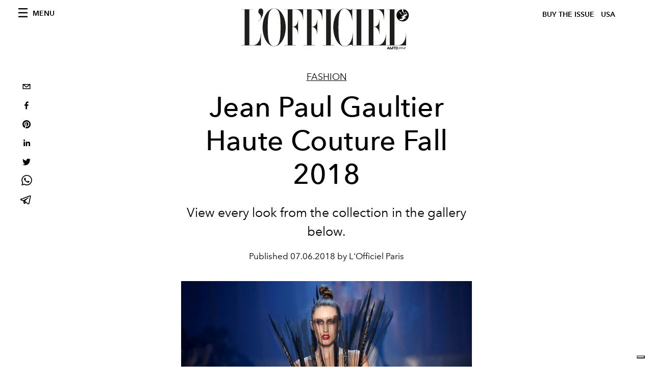

--- FILE ---
content_type: text/html; charset=utf-8
request_url: https://www.lofficielusa.com/fashion/jean-paul-gaultier-haute-couture-fall-2018
body_size: 30308
content:
<!DOCTYPE html><html lang="en"><head><meta name="viewport" content="width=device-width"/><meta charSet="utf-8"/><title>Jean Paul Gaultier Haute Couture Fall 2018</title><meta property="og:title" content="Jean Paul Gaultier Haute Couture Fall 2018"/><meta name="twitter:title" content="Jean Paul Gaultier Haute Couture Fall 2018"/><meta name="description" content="View every look from the collection in the gallery below. "/><meta property="og:description" content="View every look from the collection in the gallery below. "/><meta name="twitter:description" content="View every look from the collection in the gallery below. "/><meta property="og:image" content="https://www.datocms-assets.com/39109/1610781652-1530894307859968-gaulbhcfw18071.jpg?auto=format&amp;fit=max&amp;w=1200"/><meta property="og:image:width" content="1200"/><meta property="og:image:height" content="907"/><meta name="twitter:image" content="https://www.datocms-assets.com/39109/1610781652-1530894307859968-gaulbhcfw18071.jpg?auto=format&amp;fit=max&amp;w=1200"/><meta property="og:locale" content="en_US"/><meta property="og:type" content="article"/><meta property="og:site_name" content="L&#x27;Officiel USA"/><meta property="article:modified_time" content="2021-01-16T07:29:20Z"/><meta name="twitter:card" content="summary"/><meta name="robots" content="index,follow"/><meta name="googlebot" content="index,follow"/><meta property="og:url" content="https://www.lofficielusa.com/fashion/jean-paul-gaultier-haute-couture-fall-2018"/><link rel="canonical" href="https://www.lofficielusa.com/fashion/jean-paul-gaultier-haute-couture-fall-2018"/><script type="application/ld+json">{
    "@context": "https://schema.org",
    "@type": "Article",
    "mainEntityOfPage": {
      "@type": "WebPage",
      "@id": "https://www.lofficielusa.com/fashion/jean-paul-gaultier-haute-couture-fall-2018"
    },
    "headline": "Jean Paul Gaultier Haute Couture Fall 2018",
    "image": [
      "https://www.datocms-assets.com/39109/1610781656-1530894308166285-gaulbhcfw18070.jpg?auto=format%2Ccompress&cs=srgb"
     ],
    "datePublished": "2021-01-16T07:29:20.000Z",
    "dateModified": "2021-01-16T07:29:20.000Z",
    "author": {"@type": "Person","name": "L'Officiel Paris"},
    "publisher": {
      "@type": "Organization",
      "name": "L&#39;Officiel",
      "logo": {
        "@type": "ImageObject",
        "url": "https://www.datocms-assets.com/39109/1615808428-logo-lofficiel-amtd.svg"
      }
    },
    "description": "View every look from the collection in the gallery below. "
  }</script><meta name="next-head-count" content="22"/><link rel="apple-touch-icon" sizes="57x57" href="/favicon/apple-icon-57x57.png"/><link rel="apple-touch-icon" sizes="60x60" href="/favicon/apple-icon-60x60.png"/><link rel="apple-touch-icon" sizes="72x72" href="/favicon/apple-icon-72x72.png"/><link rel="apple-touch-icon" sizes="76x76" href="/favicon/apple-icon-76x76.png"/><link rel="apple-touch-icon" sizes="114x114" href="/favicon/apple-icon-114x114.png"/><link rel="apple-touch-icon" sizes="120x120" href="/favicon/apple-icon-120x120.png"/><link rel="apple-touch-icon" sizes="144x144" href="/favicon/apple-icon-144x144.png"/><link rel="apple-touch-icon" sizes="152x152" href="/favicon/apple-icon-152x152.png"/><link rel="apple-touch-icon" sizes="180x180" href="/favicon/apple-icon-180x180.png"/><link rel="icon" type="image/png" sizes="192x192" href="/favicon/android-icon-192x192.png"/><link rel="icon" type="image/png" sizes="32x32" href="/favicon/favicon-32x32.png"/><link rel="icon" type="image/png" sizes="96x96" href="/favicon/favicon-96x96.png"/><link rel="icon" type="image/png" sizes="16x16" href="/favicon/favicon-16x16.png"/><link rel="manifest" href="/favicon/site.webmanifest"/><link rel="mask-icon" href="/favicon/safari-pinned-tab.svg" color="#5bbad5"/><meta name="msapplication-TileColor" content="#da532c"/><meta name="msapplication-TileImage" content="/favicon/ms-icon-144x144.png"/><meta name="theme-color" content="#ffffff"/><meta name="facebook-domain-verification" content="my8ldgnnrivbk4xufd1tnhnd5lkl0x"/><link rel="preload" href="/_next/static/css/f88371a17da1fbda.css" as="style"/><link rel="stylesheet" href="/_next/static/css/f88371a17da1fbda.css" data-n-g=""/><link rel="preload" href="/_next/static/css/92dccaead4ed6abf.css" as="style"/><link rel="stylesheet" href="/_next/static/css/92dccaead4ed6abf.css" data-n-p=""/><noscript data-n-css=""></noscript><script defer="" nomodule="" src="/_next/static/chunks/polyfills-5cd94c89d3acac5f.js"></script><script src="//imasdk.googleapis.com/js/sdkloader/ima3.js" defer="" data-nscript="beforeInteractive"></script><script defer="" src="/_next/static/chunks/4372.339950c80768bdd9.js"></script><script defer="" src="/_next/static/chunks/4707.2ef4792766ff1891.js"></script><script src="/_next/static/chunks/webpack-b93cfc19c6383dfa.js" defer=""></script><script src="/_next/static/chunks/framework-dc961b6aa6a4810b.js" defer=""></script><script src="/_next/static/chunks/main-dfcd317d421010e6.js" defer=""></script><script src="/_next/static/chunks/pages/_app-3e36cc98d633bf2d.js" defer=""></script><script src="/_next/static/chunks/7617-5cb38018ccc43f91.js" defer=""></script><script src="/_next/static/chunks/1162-45850e036faad960.js" defer=""></script><script src="/_next/static/chunks/6130-e546692bcb79011a.js" defer=""></script><script src="/_next/static/chunks/8569-3d4b7cc46403b650.js" defer=""></script><script src="/_next/static/chunks/8812-f49e49b5640365ab.js" defer=""></script><script src="/_next/static/chunks/5195-3764df1db383320a.js" defer=""></script><script src="/_next/static/chunks/pages/%5Bcategory%5D/%5Bslug%5D-3aee4b0144ac4248.js" defer=""></script><script src="/_next/static/947e1ce2186ca3ae924dde4346a69abb55feb182/_buildManifest.js" defer=""></script><script src="/_next/static/947e1ce2186ca3ae924dde4346a69abb55feb182/_ssgManifest.js" defer=""></script><script src="/_next/static/947e1ce2186ca3ae924dde4346a69abb55feb182/_middlewareManifest.js" defer=""></script></head><body class="site-body body-main-channel"><noscript><iframe src="https://www.googletagmanager.com/ns.html?id=GTM-M52QXLG" height="0" width="0" style="display:none;visibility:hidden"></iframe></noscript><div id="__next" data-reactroot=""><nav class="site-header"><div class="adv--topdesktop"><div class="_iub_cs_activate-inline adunitContainer"><div class="adBox"></div></div></div><div class="site-header__background"><progress class="site-header__progress" max="0" value="0"></progress><div class="wrap"><div class="site-header__content"><div class="site-header__left"><a class="site-header__nav-button"><i class="icon--hamburger"></i><span>Menu</span></a></div><a class="site-header__logo" title="L&#x27;Officiel usa" href="/"><img alt="L&#x27;Officiel usa" title="L&#x27;Officiel usa" class="logo" src="/images/logo-lofficiel-amtd.svg" width="390" height="90"/><img alt="L&#x27;Officiel usa" title="L&#x27;Officiel usa" class="logo--rev" src="/images/logo-lofficiel-rev-amtd.svg" width="390" height="90"/></a><div class="site-header__right"><a class="site-header__tenants-button" style="margin-right:6px" href="/issues">Buy The Issue</a><a class="site-header__tenants-button">usa</a><a class="site-header__channels-button hidden--on-lap"><span class="text"><div class="hidden--on-lap">usa</div></span></a></div></div></div></div></nav><nav class="aside-nav" id="main-nav"><div class="aside-nav__header"><a class="aside-nav__header__closer" title="Close navigation menu"><i class="icon--cross icon--large"></i></a></div><div class="aside-nav__content"><div class="space--bottom-2"><form action="/search" class="form--with-inline-button"><div class="form__field"><input type="text" id="search-box-input" name="query" placeholder="Search" required=""/><label for="search-box-input" class="input--hidden">Search</label></div><button class="button--small button--compact" aria-label="Search button"><i class="icon--search"></i></button></form></div><div class="space--bottom-1"><h6 class="aside-nav__content__title">Categories</h6></div><ul class="aside-nav__content__list"><li class="aside-nav__content__list__item"><a class="aside-nav__content__list__link" aria-label="Link for the category fashion" href="/categories/fashion">Fashion</a></li><li class="aside-nav__content__list__item"><a class="aside-nav__content__list__link" aria-label="Link for the category beauty" href="/categories/beauty">Beauty</a></li><li class="aside-nav__content__list__item"><a class="aside-nav__content__list__link" aria-label="Link for the category shopping" href="/categories/shopping">Shopping</a></li><li class="aside-nav__content__list__item"><a class="aside-nav__content__list__link" aria-label="Link for the category film-tv" href="/categories/film-tv">Film &amp; TV</a></li><li class="aside-nav__content__list__item"><a class="aside-nav__content__list__link" aria-label="Link for the category music" href="/categories/music">Music</a></li><li class="aside-nav__content__list__item"><a class="aside-nav__content__list__link" aria-label="Link for the category pop-culture" href="/categories/pop-culture">Pop culture</a></li><li class="aside-nav__content__list__item"><a class="aside-nav__content__list__link" aria-label="Link for the category fashion-week" href="/categories/fashion-week">Fashion Week</a></li><li class="aside-nav__content__list__item"><a class="aside-nav__content__list__link" aria-label="Link for the category travel-living" href="/categories/travel-living">Travel &amp; Living</a></li><li class="aside-nav__content__list__item"><a class="aside-nav__content__list__link" aria-label="Link for the category art" href="/categories/art">L&#x27;Officiel Art</a></li><li class="aside-nav__content__list__item"><a class="aside-nav__content__list__link" aria-label="Link for the category men" href="/categories/men">Men&#x27;s</a></li><li class="aside-nav__content__list__item"><a class="aside-nav__content__list__link" aria-label="Link for the category watches" href="/categories/watches">International Watch Review</a></li><li class="aside-nav__content__list__item"><a href="https://www.lofficielcoffee.com" target="_blank" rel="noopener noreferrer" class="aside-nav__content__list__link" aria-label="L&#x27;Officiel Coffee">L&#x27;Officiel Coffee</a></li></ul></div><div class="aside-nav__footer"><div class="space--bottom-2"><div class="aside-nav__footer__logo"><span style="box-sizing:border-box;display:inline-block;overflow:hidden;width:initial;height:initial;background:none;opacity:1;border:0;margin:0;padding:0;position:relative;max-width:100%"><span style="box-sizing:border-box;display:block;width:initial;height:initial;background:none;opacity:1;border:0;margin:0;padding:0;max-width:100%"><img style="display:block;max-width:100%;width:initial;height:initial;background:none;opacity:1;border:0;margin:0;padding:0" alt="" aria-hidden="true" src="data:image/svg+xml,%3csvg%20xmlns=%27http://www.w3.org/2000/svg%27%20version=%271.1%27%20width=%27150%27%20height=%2734%27/%3e"/></span><img alt="L&#x27;Officiel usa" title="L&#x27;Officiel usa" src="[data-uri]" decoding="async" data-nimg="intrinsic" style="position:absolute;top:0;left:0;bottom:0;right:0;box-sizing:border-box;padding:0;border:none;margin:auto;display:block;width:0;height:0;min-width:100%;max-width:100%;min-height:100%;max-height:100%"/><noscript><img alt="L&#x27;Officiel usa" title="L&#x27;Officiel usa" srcSet="/images/logo-lofficiel-rev-amtd.svg 1x, /images/logo-lofficiel-rev-amtd.svg 2x" src="/images/logo-lofficiel-rev-amtd.svg" decoding="async" data-nimg="intrinsic" style="position:absolute;top:0;left:0;bottom:0;right:0;box-sizing:border-box;padding:0;border:none;margin:auto;display:block;width:0;height:0;min-width:100%;max-width:100%;min-height:100%;max-height:100%" loading="lazy"/></noscript></span></div></div><div class="space--bottom-1"><h6 class="aside-nav__footer__title"><a class="aside-nav__footer__title" href="/issues">Buy the Issue</a></h6><h6 class="aside-nav__footer__title"><a class="aside-nav__footer__title" href="/gifting">Gifting Guide</a></h6><h6 class="aside-nav__footer__title space--bottom-2"></h6><h6 class="aside-nav__footer__title"><a class="aside-nav__footer__title" href="/contacts">Contacts</a></h6><h6 class="aside-nav__footer__title space--bottom-2"><a class="aside-nav__footer__title" href="/newsletter">Newsletter</a></h6><h6 class="aside-nav__footer__title">Follow us</h6><ul class="aside-nav__footer__inline-list"><li class="aside-nav__footer__inline-list__item"><a href="https://twitter.com/LOFFICIELUSA" target="_blank" rel="noopener noreferrer" class="aside-nav__footer__inline-list__link" aria-label="Link for social handle twitter"><span>twitter</span><i class="icon--twitter"></i></a></li><li class="aside-nav__footer__inline-list__item"><a href="https://www.facebook.com/lofficielamerica" target="_blank" rel="noopener noreferrer" class="aside-nav__footer__inline-list__link" aria-label="Link for social handle facebook"><span>facebook</span><i class="icon--facebook"></i></a></li><li class="aside-nav__footer__inline-list__item"><a href="https://instagram.com/LOFFICIELUSA" target="_blank" rel="noopener noreferrer" class="aside-nav__footer__inline-list__link" aria-label="Link for social handle instagram"><span>instagram</span><i class="icon--instagram"></i></a></li></ul></div></div></nav><nav class="aside-nav aside-nav--right aside-nav--rev" id="tenants-nav"><div class="aside-nav__header"><a class="aside-nav__header__closer" title="Close navigation menu"><i class="icon--cross icon--large"></i></a></div><div class="aside-nav__content"><ul class="aside-nav__content__list"><li class="aside-nav__content__list__item"><a class="aside-nav__content__list__link" href="https://www.lofficiel.com.ar" target="_blank" rel="noopener noreferrer">argentina</a></li><li class="aside-nav__content__list__item"><a class="aside-nav__content__list__link" href="https://lofficielbaltic.com" target="_blank" rel="noopener noreferrer">baltic</a></li><li class="aside-nav__content__list__item"><a class="aside-nav__content__list__link" href="https://www.lofficiel.be" target="_blank" rel="noopener noreferrer">belgium</a></li><li class="aside-nav__content__list__item"><a class="aside-nav__content__list__link" href="https://www.revistalofficiel.com.br" target="_blank" rel="noopener noreferrer">brazil</a></li><li class="aside-nav__content__list__item"><a class="aside-nav__content__list__link" href="https://www.lofficiel-canada.com" target="_blank" rel="noopener noreferrer">canada</a></li><li class="aside-nav__content__list__item"><a class="aside-nav__content__list__link" href="https://www.lofficielchile.com" target="_blank" rel="noopener noreferrer">chile</a></li><li class="aside-nav__content__list__item"><a class="aside-nav__content__list__link" href="https://www.lofficiel.com" target="_blank" rel="noopener noreferrer">france</a></li><li class="aside-nav__content__list__item"><a class="aside-nav__content__list__link" href="https://www.lofficielhk.com" target="_blank" rel="noopener noreferrer">hong kong sar</a></li><li class="aside-nav__content__list__item"><a class="aside-nav__content__list__link" href="https://www.lofficielibiza.com" target="_blank" rel="noopener noreferrer">ibiza</a></li><li class="aside-nav__content__list__item"><a class="aside-nav__content__list__link" href="https://www.lofficielitalia.com" target="_blank" rel="noopener noreferrer">italy</a></li><li class="aside-nav__content__list__item"><a class="aside-nav__content__list__link" href="https://www.lofficieljapan.com" target="_blank" rel="noopener noreferrer">japan</a></li><li class="aside-nav__content__list__item"><a class="aside-nav__content__list__link" href="https://www.lofficielkorea.com" target="_blank" rel="noopener noreferrer">korea</a></li><li class="aside-nav__content__list__item"><a class="aside-nav__content__list__link" href="https://lofficielbaltic.com/lv" target="_blank" rel="noopener noreferrer">latvia</a></li><li class="aside-nav__content__list__item"><a class="aside-nav__content__list__link" href="https://www.lofficielmalaysia.com" target="_blank" rel="noopener noreferrer">malaysia</a></li><li class="aside-nav__content__list__item"><a class="aside-nav__content__list__link" href="https://www.hommesmalaysia.com" target="_blank" rel="noopener noreferrer">malaysia hommes</a></li><li class="aside-nav__content__list__item"><a class="aside-nav__content__list__link" href="https://www.lofficielmexico.com" target="_blank" rel="noopener noreferrer">mexico</a></li><li class="aside-nav__content__list__item"><a class="aside-nav__content__list__link" href="https://www.lofficielmonaco.com/" target="_blank" rel="noopener noreferrer">monaco</a></li><li class="aside-nav__content__list__item"><a class="aside-nav__content__list__link" href="https://www.lofficielph.com" target="_blank" rel="noopener noreferrer">philippines</a></li><li class="aside-nav__content__list__item"><a class="aside-nav__content__list__link" href="https://www.lofficiel.com/categories/french-riviera" target="_blank" rel="noopener noreferrer">riviera</a></li><li class="aside-nav__content__list__item"><a class="aside-nav__content__list__link" href="https://www.lofficielsingapore.com" target="_blank" rel="noopener noreferrer">singapore</a></li><li class="aside-nav__content__list__item"><a class="aside-nav__content__list__link" href="https://www.hommessingapore.com" target="_blank" rel="noopener noreferrer">singapore hommes</a></li><li class="aside-nav__content__list__item"><a class="aside-nav__content__list__link" href="https://www.lofficielstbarth.com" target="_blank" rel="noopener noreferrer">st. barth</a></li><li class="aside-nav__content__list__item"><a class="aside-nav__content__list__link" href="https://www.lofficiel.es" target="_blank" rel="noopener noreferrer">spain</a></li><li class="aside-nav__content__list__item"><a class="aside-nav__content__list__link" href="https://www.lofficiel.ch" target="_blank" rel="noopener noreferrer">switzerland</a></li><li class="aside-nav__content__list__item"><a class="aside-nav__content__list__link" href="https://www.lofficiel.com.tr" target="_blank" rel="noopener noreferrer">turkey</a></li><li class="aside-nav__content__list__item"><a class="aside-nav__content__list__link" href="https://www.lofficiel.co.uk" target="_blank" rel="noopener noreferrer">uk</a></li><li class="aside-nav__content__list__item"><a class="aside-nav__content__list__link" href="https://www.lofficielusa.com" target="_blank" rel="noopener noreferrer">usa</a></li><li class="aside-nav__content__list__item"><a class="aside-nav__content__list__link" href="https://www.lofficielvietnam.com/" target="_blank" rel="noopener noreferrer">vietnam</a></li></ul></div></nav><main class="site-content" style="background-color:white"><div class="wrap--on-fullhd"><div class="site-background"><div class="wrap--full"><div class="site-content__spacer"><article class="article-layout"><aside class="article-layout__left"><div class="article-layout__toolbar"><div class="article-layout__toolbar__item"><div class="social-share-button"><button aria-label="email" class="react-share__ShareButton" style="background-color:transparent;border:none;padding:0;font:inherit;color:inherit;cursor:pointer"><svg viewBox="0 0 64 64" width="32" height="32"><rect width="64" height="64" rx="0" ry="0" fill="#7f7f7f" style="fill:white"></rect><path d="M17,22v20h30V22H17z M41.1,25L32,32.1L22.9,25H41.1z M20,39V26.6l12,9.3l12-9.3V39H20z" fill="black"></path></svg></button><button aria-label="facebook" class="react-share__ShareButton" style="background-color:transparent;border:none;padding:0;font:inherit;color:inherit;cursor:pointer"><svg viewBox="0 0 64 64" width="32" height="32"><rect width="64" height="64" rx="0" ry="0" fill="#3b5998" style="fill:white"></rect><path d="M34.1,47V33.3h4.6l0.7-5.3h-5.3v-3.4c0-1.5,0.4-2.6,2.6-2.6l2.8,0v-4.8c-0.5-0.1-2.2-0.2-4.1-0.2 c-4.1,0-6.9,2.5-6.9,7V28H24v5.3h4.6V47H34.1z" fill="black"></path></svg></button><button aria-label="pinterest" class="react-share__ShareButton" style="background-color:transparent;border:none;padding:0;font:inherit;color:inherit;cursor:pointer"><svg viewBox="0 0 64 64" width="32" height="32"><rect width="64" height="64" rx="0" ry="0" fill="#cb2128" style="fill:white"></rect><path d="M32,16c-8.8,0-16,7.2-16,16c0,6.6,3.9,12.2,9.6,14.7c0-1.1,0-2.5,0.3-3.7 c0.3-1.3,2.1-8.7,2.1-8.7s-0.5-1-0.5-2.5c0-2.4,1.4-4.1,3.1-4.1c1.5,0,2.2,1.1,2.2,2.4c0,1.5-0.9,3.7-1.4,5.7 c-0.4,1.7,0.9,3.1,2.5,3.1c3,0,5.1-3.9,5.1-8.5c0-3.5-2.4-6.1-6.7-6.1c-4.9,0-7.9,3.6-7.9,7.7c0,1.4,0.4,2.4,1.1,3.1 c0.3,0.3,0.3,0.5,0.2,0.9c-0.1,0.3-0.3,1-0.3,1.3c-0.1,0.4-0.4,0.6-0.8,0.4c-2.2-0.9-3.3-3.4-3.3-6.1c0-4.5,3.8-10,11.4-10 c6.1,0,10.1,4.4,10.1,9.2c0,6.3-3.5,11-8.6,11c-1.7,0-3.4-0.9-3.9-2c0,0-0.9,3.7-1.1,4.4c-0.3,1.2-1,2.5-1.6,3.4 c1.4,0.4,3,0.7,4.5,0.7c8.8,0,16-7.2,16-16C48,23.2,40.8,16,32,16z" fill="black"></path></svg></button><button aria-label="linkedin" class="react-share__ShareButton" style="background-color:transparent;border:none;padding:0;font:inherit;color:inherit;cursor:pointer"><svg viewBox="0 0 64 64" width="32" height="32"><rect width="64" height="64" rx="0" ry="0" fill="#007fb1" style="fill:white"></rect><path d="M20.4,44h5.4V26.6h-5.4V44z M23.1,18c-1.7,0-3.1,1.4-3.1,3.1c0,1.7,1.4,3.1,3.1,3.1 c1.7,0,3.1-1.4,3.1-3.1C26.2,19.4,24.8,18,23.1,18z M39.5,26.2c-2.6,0-4.4,1.4-5.1,2.8h-0.1v-2.4h-5.2V44h5.4v-8.6 c0-2.3,0.4-4.5,3.2-4.5c2.8,0,2.8,2.6,2.8,4.6V44H46v-9.5C46,29.8,45,26.2,39.5,26.2z" fill="black"></path></svg></button><button aria-label="twitter" class="react-share__ShareButton" style="background-color:transparent;border:none;padding:0;font:inherit;color:inherit;cursor:pointer"><svg viewBox="0 0 64 64" width="32" height="32"><rect width="64" height="64" rx="0" ry="0" fill="#00aced" style="fill:white"></rect><path d="M48,22.1c-1.2,0.5-2.4,0.9-3.8,1c1.4-0.8,2.4-2.1,2.9-3.6c-1.3,0.8-2.7,1.3-4.2,1.6 C41.7,19.8,40,19,38.2,19c-3.6,0-6.6,2.9-6.6,6.6c0,0.5,0.1,1,0.2,1.5c-5.5-0.3-10.3-2.9-13.5-6.9c-0.6,1-0.9,2.1-0.9,3.3 c0,2.3,1.2,4.3,2.9,5.5c-1.1,0-2.1-0.3-3-0.8c0,0,0,0.1,0,0.1c0,3.2,2.3,5.8,5.3,6.4c-0.6,0.1-1.1,0.2-1.7,0.2c-0.4,0-0.8,0-1.2-0.1 c0.8,2.6,3.3,4.5,6.1,4.6c-2.2,1.8-5.1,2.8-8.2,2.8c-0.5,0-1.1,0-1.6-0.1c2.9,1.9,6.4,2.9,10.1,2.9c12.1,0,18.7-10,18.7-18.7 c0-0.3,0-0.6,0-0.8C46,24.5,47.1,23.4,48,22.1z" fill="black"></path></svg></button><button aria-label="whatsapp" class="react-share__ShareButton" style="background-color:transparent;border:none;padding:0;font:inherit;color:inherit;cursor:pointer"><svg viewBox="0 0 64 64" width="32" height="32"><rect width="64" height="64" rx="0" ry="0" fill="#25D366" style="fill:white"></rect><path d="m42.32286,33.93287c-0.5178,-0.2589 -3.04726,-1.49644 -3.52105,-1.66732c-0.4712,-0.17346 -0.81554,-0.2589 -1.15987,0.2589c-0.34175,0.51004 -1.33075,1.66474 -1.63108,2.00648c-0.30032,0.33658 -0.60064,0.36247 -1.11327,0.12945c-0.5178,-0.2589 -2.17994,-0.80259 -4.14759,-2.56312c-1.53269,-1.37217 -2.56312,-3.05503 -2.86603,-3.57283c-0.30033,-0.5178 -0.03366,-0.80259 0.22524,-1.06149c0.23301,-0.23301 0.5178,-0.59547 0.7767,-0.90616c0.25372,-0.31068 0.33657,-0.5178 0.51262,-0.85437c0.17088,-0.36246 0.08544,-0.64725 -0.04402,-0.90615c-0.12945,-0.2589 -1.15987,-2.79613 -1.58964,-3.80584c-0.41424,-1.00971 -0.84142,-0.88027 -1.15987,-0.88027c-0.29773,-0.02588 -0.64208,-0.02588 -0.98382,-0.02588c-0.34693,0 -0.90616,0.12945 -1.37736,0.62136c-0.4712,0.5178 -1.80194,1.76053 -1.80194,4.27186c0,2.51134 1.84596,4.945 2.10227,5.30747c0.2589,0.33657 3.63497,5.51458 8.80262,7.74113c1.23237,0.5178 2.1903,0.82848 2.94111,1.08738c1.23237,0.38836 2.35599,0.33657 3.24402,0.20712c0.99159,-0.15534 3.04985,-1.24272 3.47963,-2.45956c0.44013,-1.21683 0.44013,-2.22654 0.31068,-2.45955c-0.12945,-0.23301 -0.46601,-0.36247 -0.98382,-0.59548m-9.40068,12.84407l-0.02589,0c-3.05503,0 -6.08417,-0.82849 -8.72495,-2.38189l-0.62136,-0.37023l-6.47252,1.68286l1.73463,-6.29129l-0.41424,-0.64725c-1.70875,-2.71846 -2.6149,-5.85116 -2.6149,-9.07706c0,-9.39809 7.68934,-17.06155 17.15993,-17.06155c4.58253,0 8.88029,1.78642 12.11655,5.02268c3.23625,3.21036 5.02267,7.50812 5.02267,12.06476c-0.0078,9.3981 -7.69712,17.06155 -17.14699,17.06155m14.58906,-31.58846c-3.93529,-3.80584 -9.1133,-5.95471 -14.62789,-5.95471c-11.36055,0 -20.60848,9.2065 -20.61625,20.52564c0,3.61684 0.94757,7.14565 2.75211,10.26282l-2.92557,10.63564l10.93337,-2.85309c3.0136,1.63108 6.4052,2.4958 9.85634,2.49839l0.01037,0c11.36574,0 20.61884,-9.2091 20.62403,-20.53082c0,-5.48093 -2.14111,-10.64081 -6.03239,-14.51915" fill="black"></path></svg></button><button aria-label="telegram" class="react-share__ShareButton" style="background-color:transparent;border:none;padding:0;font:inherit;color:inherit;cursor:pointer"><svg viewBox="0 0 64 64" width="32" height="32"><rect width="64" height="64" rx="0" ry="0" fill="#37aee2" style="fill:white"></rect><path d="m45.90873,15.44335c-0.6901,-0.0281 -1.37668,0.14048 -1.96142,0.41265c-0.84989,0.32661 -8.63939,3.33986 -16.5237,6.39174c-3.9685,1.53296 -7.93349,3.06593 -10.98537,4.24067c-3.05012,1.1765 -5.34694,2.05098 -5.4681,2.09312c-0.80775,0.28096 -1.89996,0.63566 -2.82712,1.72788c-0.23354,0.27218 -0.46884,0.62161 -0.58825,1.10275c-0.11941,0.48114 -0.06673,1.09222 0.16682,1.5716c0.46533,0.96052 1.25376,1.35737 2.18443,1.71383c3.09051,0.99037 6.28638,1.93508 8.93263,2.8236c0.97632,3.44171 1.91401,6.89571 2.84116,10.34268c0.30554,0.69185 0.97105,0.94823 1.65764,0.95525l-0.00351,0.03512c0,0 0.53908,0.05268 1.06412,-0.07375c0.52679,-0.12292 1.18879,-0.42846 1.79109,-0.99212c0.662,-0.62161 2.45836,-2.38812 3.47683,-3.38552l7.6736,5.66477l0.06146,0.03512c0,0 0.84989,0.59703 2.09312,0.68132c0.62161,0.04214 1.4399,-0.07726 2.14229,-0.59176c0.70766,-0.51626 1.1765,-1.34683 1.396,-2.29506c0.65673,-2.86224 5.00979,-23.57745 5.75257,-27.00686l-0.02107,0.08077c0.51977,-1.93157 0.32837,-3.70159 -0.87096,-4.74991c-0.60054,-0.52152 -1.2924,-0.7498 -1.98425,-0.77965l0,0.00176zm-0.2072,3.29069c0.04741,0.0439 0.0439,0.0439 0.00351,0.04741c-0.01229,-0.00351 0.14048,0.2072 -0.15804,1.32576l-0.01229,0.04214l-0.00878,0.03863c-0.75858,3.50668 -5.15554,24.40802 -5.74203,26.96472c-0.08077,0.34417 -0.11414,0.31959 -0.09482,0.29852c-0.1756,-0.02634 -0.50045,-0.16506 -0.52679,-0.1756l-13.13468,-9.70175c4.4988,-4.33199 9.09945,-8.25307 13.744,-12.43229c0.8218,-0.41265 0.68483,-1.68573 -0.29852,-1.70681c-1.04305,0.24584 -1.92279,0.99564 -2.8798,1.47502c-5.49971,3.2626 -11.11882,6.13186 -16.55882,9.49279c-2.792,-0.97105 -5.57873,-1.77704 -8.15298,-2.57601c2.2336,-0.89555 4.00889,-1.55579 5.75608,-2.23009c3.05188,-1.1765 7.01687,-2.7042 10.98537,-4.24067c7.94051,-3.06944 15.92667,-6.16346 16.62028,-6.43037l0.05619,-0.02283l0.05268,-0.02283c0.19316,-0.0878 0.30378,-0.09658 0.35471,-0.10009c0,0 -0.01756,-0.05795 -0.00351,-0.04566l-0.00176,0zm-20.91715,22.0638l2.16687,1.60145c-0.93418,0.91311 -1.81743,1.77353 -2.45485,2.38812l0.28798,-3.98957" fill="black"></path></svg></button></div></div></div><div class="adv--left-sidebar"><div class="_iub_cs_activate-inline adunitContainer"><div class="adBox"></div></div></div></aside><section class="article-layout__main"><div class="space--bottom-3"><header class="hero--center"><div class="hero__body"><a class="hero__pretitle" title="Fashion" href="/categories/fashion">Fashion</a><h1 class="hero__title">Jean Paul Gaultier Haute Couture Fall 2018</h1><div class="hero__text">View every look from the collection in the gallery below. </div><div class="hero__footer">Published <!-- -->07.06.2018 by L&#x27;Officiel Paris</div><div class="hero__toolbar"><div class="hero__toolbar__item"><div class="social-share-button"><button aria-label="email" class="react-share__ShareButton" style="background-color:transparent;border:none;padding:0;font:inherit;color:inherit;cursor:pointer"><svg viewBox="0 0 64 64" width="32" height="32"><rect width="64" height="64" rx="0" ry="0" fill="#7f7f7f" style="fill:white"></rect><path d="M17,22v20h30V22H17z M41.1,25L32,32.1L22.9,25H41.1z M20,39V26.6l12,9.3l12-9.3V39H20z" fill="black"></path></svg></button><button aria-label="facebook" class="react-share__ShareButton" style="background-color:transparent;border:none;padding:0;font:inherit;color:inherit;cursor:pointer"><svg viewBox="0 0 64 64" width="32" height="32"><rect width="64" height="64" rx="0" ry="0" fill="#3b5998" style="fill:white"></rect><path d="M34.1,47V33.3h4.6l0.7-5.3h-5.3v-3.4c0-1.5,0.4-2.6,2.6-2.6l2.8,0v-4.8c-0.5-0.1-2.2-0.2-4.1-0.2 c-4.1,0-6.9,2.5-6.9,7V28H24v5.3h4.6V47H34.1z" fill="black"></path></svg></button><button aria-label="pinterest" class="react-share__ShareButton" style="background-color:transparent;border:none;padding:0;font:inherit;color:inherit;cursor:pointer"><svg viewBox="0 0 64 64" width="32" height="32"><rect width="64" height="64" rx="0" ry="0" fill="#cb2128" style="fill:white"></rect><path d="M32,16c-8.8,0-16,7.2-16,16c0,6.6,3.9,12.2,9.6,14.7c0-1.1,0-2.5,0.3-3.7 c0.3-1.3,2.1-8.7,2.1-8.7s-0.5-1-0.5-2.5c0-2.4,1.4-4.1,3.1-4.1c1.5,0,2.2,1.1,2.2,2.4c0,1.5-0.9,3.7-1.4,5.7 c-0.4,1.7,0.9,3.1,2.5,3.1c3,0,5.1-3.9,5.1-8.5c0-3.5-2.4-6.1-6.7-6.1c-4.9,0-7.9,3.6-7.9,7.7c0,1.4,0.4,2.4,1.1,3.1 c0.3,0.3,0.3,0.5,0.2,0.9c-0.1,0.3-0.3,1-0.3,1.3c-0.1,0.4-0.4,0.6-0.8,0.4c-2.2-0.9-3.3-3.4-3.3-6.1c0-4.5,3.8-10,11.4-10 c6.1,0,10.1,4.4,10.1,9.2c0,6.3-3.5,11-8.6,11c-1.7,0-3.4-0.9-3.9-2c0,0-0.9,3.7-1.1,4.4c-0.3,1.2-1,2.5-1.6,3.4 c1.4,0.4,3,0.7,4.5,0.7c8.8,0,16-7.2,16-16C48,23.2,40.8,16,32,16z" fill="black"></path></svg></button><button aria-label="linkedin" class="react-share__ShareButton" style="background-color:transparent;border:none;padding:0;font:inherit;color:inherit;cursor:pointer"><svg viewBox="0 0 64 64" width="32" height="32"><rect width="64" height="64" rx="0" ry="0" fill="#007fb1" style="fill:white"></rect><path d="M20.4,44h5.4V26.6h-5.4V44z M23.1,18c-1.7,0-3.1,1.4-3.1,3.1c0,1.7,1.4,3.1,3.1,3.1 c1.7,0,3.1-1.4,3.1-3.1C26.2,19.4,24.8,18,23.1,18z M39.5,26.2c-2.6,0-4.4,1.4-5.1,2.8h-0.1v-2.4h-5.2V44h5.4v-8.6 c0-2.3,0.4-4.5,3.2-4.5c2.8,0,2.8,2.6,2.8,4.6V44H46v-9.5C46,29.8,45,26.2,39.5,26.2z" fill="black"></path></svg></button><button aria-label="twitter" class="react-share__ShareButton" style="background-color:transparent;border:none;padding:0;font:inherit;color:inherit;cursor:pointer"><svg viewBox="0 0 64 64" width="32" height="32"><rect width="64" height="64" rx="0" ry="0" fill="#00aced" style="fill:white"></rect><path d="M48,22.1c-1.2,0.5-2.4,0.9-3.8,1c1.4-0.8,2.4-2.1,2.9-3.6c-1.3,0.8-2.7,1.3-4.2,1.6 C41.7,19.8,40,19,38.2,19c-3.6,0-6.6,2.9-6.6,6.6c0,0.5,0.1,1,0.2,1.5c-5.5-0.3-10.3-2.9-13.5-6.9c-0.6,1-0.9,2.1-0.9,3.3 c0,2.3,1.2,4.3,2.9,5.5c-1.1,0-2.1-0.3-3-0.8c0,0,0,0.1,0,0.1c0,3.2,2.3,5.8,5.3,6.4c-0.6,0.1-1.1,0.2-1.7,0.2c-0.4,0-0.8,0-1.2-0.1 c0.8,2.6,3.3,4.5,6.1,4.6c-2.2,1.8-5.1,2.8-8.2,2.8c-0.5,0-1.1,0-1.6-0.1c2.9,1.9,6.4,2.9,10.1,2.9c12.1,0,18.7-10,18.7-18.7 c0-0.3,0-0.6,0-0.8C46,24.5,47.1,23.4,48,22.1z" fill="black"></path></svg></button><button aria-label="whatsapp" class="react-share__ShareButton" style="background-color:transparent;border:none;padding:0;font:inherit;color:inherit;cursor:pointer"><svg viewBox="0 0 64 64" width="32" height="32"><rect width="64" height="64" rx="0" ry="0" fill="#25D366" style="fill:white"></rect><path d="m42.32286,33.93287c-0.5178,-0.2589 -3.04726,-1.49644 -3.52105,-1.66732c-0.4712,-0.17346 -0.81554,-0.2589 -1.15987,0.2589c-0.34175,0.51004 -1.33075,1.66474 -1.63108,2.00648c-0.30032,0.33658 -0.60064,0.36247 -1.11327,0.12945c-0.5178,-0.2589 -2.17994,-0.80259 -4.14759,-2.56312c-1.53269,-1.37217 -2.56312,-3.05503 -2.86603,-3.57283c-0.30033,-0.5178 -0.03366,-0.80259 0.22524,-1.06149c0.23301,-0.23301 0.5178,-0.59547 0.7767,-0.90616c0.25372,-0.31068 0.33657,-0.5178 0.51262,-0.85437c0.17088,-0.36246 0.08544,-0.64725 -0.04402,-0.90615c-0.12945,-0.2589 -1.15987,-2.79613 -1.58964,-3.80584c-0.41424,-1.00971 -0.84142,-0.88027 -1.15987,-0.88027c-0.29773,-0.02588 -0.64208,-0.02588 -0.98382,-0.02588c-0.34693,0 -0.90616,0.12945 -1.37736,0.62136c-0.4712,0.5178 -1.80194,1.76053 -1.80194,4.27186c0,2.51134 1.84596,4.945 2.10227,5.30747c0.2589,0.33657 3.63497,5.51458 8.80262,7.74113c1.23237,0.5178 2.1903,0.82848 2.94111,1.08738c1.23237,0.38836 2.35599,0.33657 3.24402,0.20712c0.99159,-0.15534 3.04985,-1.24272 3.47963,-2.45956c0.44013,-1.21683 0.44013,-2.22654 0.31068,-2.45955c-0.12945,-0.23301 -0.46601,-0.36247 -0.98382,-0.59548m-9.40068,12.84407l-0.02589,0c-3.05503,0 -6.08417,-0.82849 -8.72495,-2.38189l-0.62136,-0.37023l-6.47252,1.68286l1.73463,-6.29129l-0.41424,-0.64725c-1.70875,-2.71846 -2.6149,-5.85116 -2.6149,-9.07706c0,-9.39809 7.68934,-17.06155 17.15993,-17.06155c4.58253,0 8.88029,1.78642 12.11655,5.02268c3.23625,3.21036 5.02267,7.50812 5.02267,12.06476c-0.0078,9.3981 -7.69712,17.06155 -17.14699,17.06155m14.58906,-31.58846c-3.93529,-3.80584 -9.1133,-5.95471 -14.62789,-5.95471c-11.36055,0 -20.60848,9.2065 -20.61625,20.52564c0,3.61684 0.94757,7.14565 2.75211,10.26282l-2.92557,10.63564l10.93337,-2.85309c3.0136,1.63108 6.4052,2.4958 9.85634,2.49839l0.01037,0c11.36574,0 20.61884,-9.2091 20.62403,-20.53082c0,-5.48093 -2.14111,-10.64081 -6.03239,-14.51915" fill="black"></path></svg></button><button aria-label="telegram" class="react-share__ShareButton" style="background-color:transparent;border:none;padding:0;font:inherit;color:inherit;cursor:pointer"><svg viewBox="0 0 64 64" width="32" height="32"><rect width="64" height="64" rx="0" ry="0" fill="#37aee2" style="fill:white"></rect><path d="m45.90873,15.44335c-0.6901,-0.0281 -1.37668,0.14048 -1.96142,0.41265c-0.84989,0.32661 -8.63939,3.33986 -16.5237,6.39174c-3.9685,1.53296 -7.93349,3.06593 -10.98537,4.24067c-3.05012,1.1765 -5.34694,2.05098 -5.4681,2.09312c-0.80775,0.28096 -1.89996,0.63566 -2.82712,1.72788c-0.23354,0.27218 -0.46884,0.62161 -0.58825,1.10275c-0.11941,0.48114 -0.06673,1.09222 0.16682,1.5716c0.46533,0.96052 1.25376,1.35737 2.18443,1.71383c3.09051,0.99037 6.28638,1.93508 8.93263,2.8236c0.97632,3.44171 1.91401,6.89571 2.84116,10.34268c0.30554,0.69185 0.97105,0.94823 1.65764,0.95525l-0.00351,0.03512c0,0 0.53908,0.05268 1.06412,-0.07375c0.52679,-0.12292 1.18879,-0.42846 1.79109,-0.99212c0.662,-0.62161 2.45836,-2.38812 3.47683,-3.38552l7.6736,5.66477l0.06146,0.03512c0,0 0.84989,0.59703 2.09312,0.68132c0.62161,0.04214 1.4399,-0.07726 2.14229,-0.59176c0.70766,-0.51626 1.1765,-1.34683 1.396,-2.29506c0.65673,-2.86224 5.00979,-23.57745 5.75257,-27.00686l-0.02107,0.08077c0.51977,-1.93157 0.32837,-3.70159 -0.87096,-4.74991c-0.60054,-0.52152 -1.2924,-0.7498 -1.98425,-0.77965l0,0.00176zm-0.2072,3.29069c0.04741,0.0439 0.0439,0.0439 0.00351,0.04741c-0.01229,-0.00351 0.14048,0.2072 -0.15804,1.32576l-0.01229,0.04214l-0.00878,0.03863c-0.75858,3.50668 -5.15554,24.40802 -5.74203,26.96472c-0.08077,0.34417 -0.11414,0.31959 -0.09482,0.29852c-0.1756,-0.02634 -0.50045,-0.16506 -0.52679,-0.1756l-13.13468,-9.70175c4.4988,-4.33199 9.09945,-8.25307 13.744,-12.43229c0.8218,-0.41265 0.68483,-1.68573 -0.29852,-1.70681c-1.04305,0.24584 -1.92279,0.99564 -2.8798,1.47502c-5.49971,3.2626 -11.11882,6.13186 -16.55882,9.49279c-2.792,-0.97105 -5.57873,-1.77704 -8.15298,-2.57601c2.2336,-0.89555 4.00889,-1.55579 5.75608,-2.23009c3.05188,-1.1765 7.01687,-2.7042 10.98537,-4.24067c7.94051,-3.06944 15.92667,-6.16346 16.62028,-6.43037l0.05619,-0.02283l0.05268,-0.02283c0.19316,-0.0878 0.30378,-0.09658 0.35471,-0.10009c0,0 -0.01756,-0.05795 -0.00351,-0.04566l-0.00176,0zm-20.91715,22.0638l2.16687,1.60145c-0.93418,0.91311 -1.81743,1.77353 -2.45485,2.38812l0.28798,-3.98957" fill="black"></path></svg></button></div></div></div></div><figure class="article-layout__figure--extra-wrap"><span style="box-sizing:border-box;display:inline-block;overflow:hidden;width:initial;height:initial;background:none;opacity:1;border:0;margin:0;padding:0;position:relative;max-width:100%"><span style="box-sizing:border-box;display:block;width:initial;height:initial;background:none;opacity:1;border:0;margin:0;padding:0;max-width:100%"><img style="display:block;max-width:100%;width:initial;height:initial;background:none;opacity:1;border:0;margin:0;padding:0" alt="" aria-hidden="true" src="data:image/svg+xml,%3csvg%20xmlns=%27http://www.w3.org/2000/svg%27%20version=%271.1%27%20width=%273456%27%20height=%272146%27/%3e"/></span><img alt="jean paul gaultier _haute couture fall winter 2018-ed19 _paris couture july 2018_ person human" src="[data-uri]" decoding="async" data-nimg="intrinsic" style="position:absolute;top:0;left:0;bottom:0;right:0;box-sizing:border-box;padding:0;border:none;margin:auto;display:block;width:0;height:0;min-width:100%;max-width:100%;min-height:100%;max-height:100%;filter:blur(20px);background-size:cover;background-image:url(&quot;[data-uri]&quot;);background-position:0% 0%"/><noscript><img alt="jean paul gaultier _haute couture fall winter 2018-ed19 _paris couture july 2018_ person human" srcSet="/_next/image?url=https%3A%2F%2Fwww.datocms-assets.com%2F39109%2F1610781656-1530894308166285-gaulbhcfw18070.jpg%3Fauto%3Dformat%252Ccompress%26cs%3Dsrgb&amp;w=3840&amp;q=75 1x" src="/_next/image?url=https%3A%2F%2Fwww.datocms-assets.com%2F39109%2F1610781656-1530894308166285-gaulbhcfw18070.jpg%3Fauto%3Dformat%252Ccompress%26cs%3Dsrgb&amp;w=3840&amp;q=75" decoding="async" data-nimg="intrinsic" style="position:absolute;top:0;left:0;bottom:0;right:0;box-sizing:border-box;padding:0;border:none;margin:auto;display:block;width:0;height:0;min-width:100%;max-width:100%;min-height:100%;max-height:100%" loading="lazy"/></noscript></span></figure><div class="space--both-2"><div class="adv--topdesktop"><div class="article-layout__figure--extra-wrap _iub_cs_activate-inline adunitContainer"><div class="adBox"></div></div></div></div></header></div><div class="space--both-4 article-layout__figure--extra-wrap"><div class="adv--topdesktop"><div class="_iub_cs_activate-inline adv--mobile-250-mobile adunitContainer"><div class="adBox"></div></div></div></div><section><div class="adv--topdesktop space--bottom-2"><div class="_iub_cs_activate-inline adunitContainer"><div class="adBox"></div></div></div></section></section><aside class="article-layout__right"><div class="adv--right-sidebar"><div class="_iub_cs_activate-inline adunitContainer"><div class="adBox"></div></div></div></aside></article></div></div></div></div><div class="site-background--rev"><div class="wrap"><div class="section-header section-header--rev section-header--big"><h2 class="section-header__title">Recommended posts for you</h2></div></div><div class="wrap--on-lap"><div class="lazy-show is-activated"><div class="grid" style="display:block"><div class="grid__item lap-6-12 hd-3-12"><div class="space--bottom-2"><a class="stack stack--rev stack--big-on-lap stack--medium-on-hd" href="/fashion/spring-summer-2026-campaigns-fashion-trends-photos-looks"><div class="stack__image"><span style="box-sizing:border-box;display:block;overflow:hidden;width:initial;height:initial;background:none;opacity:1;border:0;margin:0;padding:0;position:absolute;top:0;left:0;bottom:0;right:0"><img alt="spring/summer 2026 campaigns" src="[data-uri]" decoding="async" data-nimg="fill" style="position:absolute;top:0;left:0;bottom:0;right:0;box-sizing:border-box;padding:0;border:none;margin:auto;display:block;width:0;height:0;min-width:100%;max-width:100%;min-height:100%;max-height:100%;object-fit:cover"/><noscript><img alt="spring/summer 2026 campaigns" sizes="100vw" srcSet="/_next/image?url=https%3A%2F%2Fwww.datocms-assets.com%2F39109%2F1763076268-givenchy_s26_campaign_4x5_03.jpg%3Fauto%3Dformat%252Ccompress%26crop%3Dfocalpoint%26cs%3Dsrgb%26fit%3Dcrop%26fp-x%3D0.32%26fp-y%3D0.13%26h%3D660%26w%3D868&amp;w=640&amp;q=75 640w, /_next/image?url=https%3A%2F%2Fwww.datocms-assets.com%2F39109%2F1763076268-givenchy_s26_campaign_4x5_03.jpg%3Fauto%3Dformat%252Ccompress%26crop%3Dfocalpoint%26cs%3Dsrgb%26fit%3Dcrop%26fp-x%3D0.32%26fp-y%3D0.13%26h%3D660%26w%3D868&amp;w=750&amp;q=75 750w, /_next/image?url=https%3A%2F%2Fwww.datocms-assets.com%2F39109%2F1763076268-givenchy_s26_campaign_4x5_03.jpg%3Fauto%3Dformat%252Ccompress%26crop%3Dfocalpoint%26cs%3Dsrgb%26fit%3Dcrop%26fp-x%3D0.32%26fp-y%3D0.13%26h%3D660%26w%3D868&amp;w=828&amp;q=75 828w, /_next/image?url=https%3A%2F%2Fwww.datocms-assets.com%2F39109%2F1763076268-givenchy_s26_campaign_4x5_03.jpg%3Fauto%3Dformat%252Ccompress%26crop%3Dfocalpoint%26cs%3Dsrgb%26fit%3Dcrop%26fp-x%3D0.32%26fp-y%3D0.13%26h%3D660%26w%3D868&amp;w=1080&amp;q=75 1080w, /_next/image?url=https%3A%2F%2Fwww.datocms-assets.com%2F39109%2F1763076268-givenchy_s26_campaign_4x5_03.jpg%3Fauto%3Dformat%252Ccompress%26crop%3Dfocalpoint%26cs%3Dsrgb%26fit%3Dcrop%26fp-x%3D0.32%26fp-y%3D0.13%26h%3D660%26w%3D868&amp;w=1200&amp;q=75 1200w, /_next/image?url=https%3A%2F%2Fwww.datocms-assets.com%2F39109%2F1763076268-givenchy_s26_campaign_4x5_03.jpg%3Fauto%3Dformat%252Ccompress%26crop%3Dfocalpoint%26cs%3Dsrgb%26fit%3Dcrop%26fp-x%3D0.32%26fp-y%3D0.13%26h%3D660%26w%3D868&amp;w=1920&amp;q=75 1920w, /_next/image?url=https%3A%2F%2Fwww.datocms-assets.com%2F39109%2F1763076268-givenchy_s26_campaign_4x5_03.jpg%3Fauto%3Dformat%252Ccompress%26crop%3Dfocalpoint%26cs%3Dsrgb%26fit%3Dcrop%26fp-x%3D0.32%26fp-y%3D0.13%26h%3D660%26w%3D868&amp;w=2048&amp;q=75 2048w, /_next/image?url=https%3A%2F%2Fwww.datocms-assets.com%2F39109%2F1763076268-givenchy_s26_campaign_4x5_03.jpg%3Fauto%3Dformat%252Ccompress%26crop%3Dfocalpoint%26cs%3Dsrgb%26fit%3Dcrop%26fp-x%3D0.32%26fp-y%3D0.13%26h%3D660%26w%3D868&amp;w=3840&amp;q=75 3840w" src="/_next/image?url=https%3A%2F%2Fwww.datocms-assets.com%2F39109%2F1763076268-givenchy_s26_campaign_4x5_03.jpg%3Fauto%3Dformat%252Ccompress%26crop%3Dfocalpoint%26cs%3Dsrgb%26fit%3Dcrop%26fp-x%3D0.32%26fp-y%3D0.13%26h%3D660%26w%3D868&amp;w=3840&amp;q=75" decoding="async" data-nimg="fill" style="position:absolute;top:0;left:0;bottom:0;right:0;box-sizing:border-box;padding:0;border:none;margin:auto;display:block;width:0;height:0;min-width:100%;max-width:100%;min-height:100%;max-height:100%;object-fit:cover" loading="lazy"/></noscript></span></div><div class="stack__body"><h4 class="stack__pretitle">Fashion</h4><h3 class="stack__title"><span class="hover-underline">All The Spring/Summer 2026 Campaigns To Keep On Your Radar</span></h3><div class="stack__text"><p>This season boasts visionary new designs from the industry&#x27;s leading creative forces.</p></div><div class="stack__footer">01.14.2026 by Caroline Cubbin</div></div></a></div></div><div class="grid__item lap-6-12 hd-3-12"><div class="space--bottom-2"><a class="stack stack--rev stack--big-on-lap stack--medium-on-hd" href="/beauty/[base64]"><div class="stack__image"><span style="box-sizing:border-box;display:block;overflow:hidden;width:initial;height:initial;background:none;opacity:1;border:0;margin:0;padding:0;position:absolute;top:0;left:0;bottom:0;right:0"><img alt="red carpet beauty trends 2026 : beauty trends 2026 : makeup trends 2026 : hair trends 2026 : celebrity style trends 2026" src="[data-uri]" decoding="async" data-nimg="fill" style="position:absolute;top:0;left:0;bottom:0;right:0;box-sizing:border-box;padding:0;border:none;margin:auto;display:block;width:0;height:0;min-width:100%;max-width:100%;min-height:100%;max-height:100%;object-fit:cover"/><noscript><img alt="red carpet beauty trends 2026 : beauty trends 2026 : makeup trends 2026 : hair trends 2026 : celebrity style trends 2026" sizes="100vw" srcSet="/_next/image?url=https%3A%2F%2Fwww.datocms-assets.com%2F39109%2F1768400736-gettyimages-2255775926.jpg%3Fauto%3Dformat%252Ccompress%26crop%3Dfocalpoint%26cs%3Dsrgb%26fit%3Dcrop%26fp-x%3D0.39%26fp-y%3D0.31%26h%3D660%26w%3D868&amp;w=640&amp;q=75 640w, /_next/image?url=https%3A%2F%2Fwww.datocms-assets.com%2F39109%2F1768400736-gettyimages-2255775926.jpg%3Fauto%3Dformat%252Ccompress%26crop%3Dfocalpoint%26cs%3Dsrgb%26fit%3Dcrop%26fp-x%3D0.39%26fp-y%3D0.31%26h%3D660%26w%3D868&amp;w=750&amp;q=75 750w, /_next/image?url=https%3A%2F%2Fwww.datocms-assets.com%2F39109%2F1768400736-gettyimages-2255775926.jpg%3Fauto%3Dformat%252Ccompress%26crop%3Dfocalpoint%26cs%3Dsrgb%26fit%3Dcrop%26fp-x%3D0.39%26fp-y%3D0.31%26h%3D660%26w%3D868&amp;w=828&amp;q=75 828w, /_next/image?url=https%3A%2F%2Fwww.datocms-assets.com%2F39109%2F1768400736-gettyimages-2255775926.jpg%3Fauto%3Dformat%252Ccompress%26crop%3Dfocalpoint%26cs%3Dsrgb%26fit%3Dcrop%26fp-x%3D0.39%26fp-y%3D0.31%26h%3D660%26w%3D868&amp;w=1080&amp;q=75 1080w, /_next/image?url=https%3A%2F%2Fwww.datocms-assets.com%2F39109%2F1768400736-gettyimages-2255775926.jpg%3Fauto%3Dformat%252Ccompress%26crop%3Dfocalpoint%26cs%3Dsrgb%26fit%3Dcrop%26fp-x%3D0.39%26fp-y%3D0.31%26h%3D660%26w%3D868&amp;w=1200&amp;q=75 1200w, /_next/image?url=https%3A%2F%2Fwww.datocms-assets.com%2F39109%2F1768400736-gettyimages-2255775926.jpg%3Fauto%3Dformat%252Ccompress%26crop%3Dfocalpoint%26cs%3Dsrgb%26fit%3Dcrop%26fp-x%3D0.39%26fp-y%3D0.31%26h%3D660%26w%3D868&amp;w=1920&amp;q=75 1920w, /_next/image?url=https%3A%2F%2Fwww.datocms-assets.com%2F39109%2F1768400736-gettyimages-2255775926.jpg%3Fauto%3Dformat%252Ccompress%26crop%3Dfocalpoint%26cs%3Dsrgb%26fit%3Dcrop%26fp-x%3D0.39%26fp-y%3D0.31%26h%3D660%26w%3D868&amp;w=2048&amp;q=75 2048w, /_next/image?url=https%3A%2F%2Fwww.datocms-assets.com%2F39109%2F1768400736-gettyimages-2255775926.jpg%3Fauto%3Dformat%252Ccompress%26crop%3Dfocalpoint%26cs%3Dsrgb%26fit%3Dcrop%26fp-x%3D0.39%26fp-y%3D0.31%26h%3D660%26w%3D868&amp;w=3840&amp;q=75 3840w" src="/_next/image?url=https%3A%2F%2Fwww.datocms-assets.com%2F39109%2F1768400736-gettyimages-2255775926.jpg%3Fauto%3Dformat%252Ccompress%26crop%3Dfocalpoint%26cs%3Dsrgb%26fit%3Dcrop%26fp-x%3D0.39%26fp-y%3D0.31%26h%3D660%26w%3D868&amp;w=3840&amp;q=75" decoding="async" data-nimg="fill" style="position:absolute;top:0;left:0;bottom:0;right:0;box-sizing:border-box;padding:0;border:none;margin:auto;display:block;width:0;height:0;min-width:100%;max-width:100%;min-height:100%;max-height:100%;object-fit:cover" loading="lazy"/></noscript></span></div><div class="stack__body"><h4 class="stack__pretitle">Beauty</h4><h3 class="stack__title"><span class="hover-underline">See All The Red Carpet Beauty Trends Taking Hold In 2026</span></h3><div class="stack__text"><p>From dramatic eyeliner to glowy skin, these trends are made to enhance the glitz and glamour of the red carpet. </p></div><div class="stack__footer">01.14.2026 by Caroline Cubbin</div></div></a></div></div><div class="grid__item lap-6-12 hd-3-12"><div class="space--bottom-2"><a class="stack stack--rev stack--big-on-lap stack--medium-on-hd" href="/film-tv/euphoria-season-3-trailer-watch-here-release-dates-episodes-cassie-only-fans"><div class="stack__image"><span style="box-sizing:border-box;display:block;overflow:hidden;width:initial;height:initial;background:none;opacity:1;border:0;margin:0;padding:0;position:absolute;top:0;left:0;bottom:0;right:0"><img alt="euphoria season 3 : euphoria cast : euphoria season 3 release date : euphoria season 3 trailer : euphoria season 3 plot : sydney sweeney euphoria" src="[data-uri]" decoding="async" data-nimg="fill" style="position:absolute;top:0;left:0;bottom:0;right:0;box-sizing:border-box;padding:0;border:none;margin:auto;display:block;width:0;height:0;min-width:100%;max-width:100%;min-height:100%;max-height:100%;object-fit:cover"/><noscript><img alt="euphoria season 3 : euphoria cast : euphoria season 3 release date : euphoria season 3 trailer : euphoria season 3 plot : sydney sweeney euphoria" sizes="100vw" srcSet="/_next/image?url=https%3A%2F%2Fwww.datocms-assets.com%2F39109%2F1765561651-jacob-elordi.jpg%3Fauto%3Dformat%252Ccompress%26crop%3Dfocalpoint%26cs%3Dsrgb%26fit%3Dcrop%26fp-x%3D0.57%26fp-y%3D0.23%26h%3D660%26w%3D868&amp;w=640&amp;q=75 640w, /_next/image?url=https%3A%2F%2Fwww.datocms-assets.com%2F39109%2F1765561651-jacob-elordi.jpg%3Fauto%3Dformat%252Ccompress%26crop%3Dfocalpoint%26cs%3Dsrgb%26fit%3Dcrop%26fp-x%3D0.57%26fp-y%3D0.23%26h%3D660%26w%3D868&amp;w=750&amp;q=75 750w, /_next/image?url=https%3A%2F%2Fwww.datocms-assets.com%2F39109%2F1765561651-jacob-elordi.jpg%3Fauto%3Dformat%252Ccompress%26crop%3Dfocalpoint%26cs%3Dsrgb%26fit%3Dcrop%26fp-x%3D0.57%26fp-y%3D0.23%26h%3D660%26w%3D868&amp;w=828&amp;q=75 828w, /_next/image?url=https%3A%2F%2Fwww.datocms-assets.com%2F39109%2F1765561651-jacob-elordi.jpg%3Fauto%3Dformat%252Ccompress%26crop%3Dfocalpoint%26cs%3Dsrgb%26fit%3Dcrop%26fp-x%3D0.57%26fp-y%3D0.23%26h%3D660%26w%3D868&amp;w=1080&amp;q=75 1080w, /_next/image?url=https%3A%2F%2Fwww.datocms-assets.com%2F39109%2F1765561651-jacob-elordi.jpg%3Fauto%3Dformat%252Ccompress%26crop%3Dfocalpoint%26cs%3Dsrgb%26fit%3Dcrop%26fp-x%3D0.57%26fp-y%3D0.23%26h%3D660%26w%3D868&amp;w=1200&amp;q=75 1200w, /_next/image?url=https%3A%2F%2Fwww.datocms-assets.com%2F39109%2F1765561651-jacob-elordi.jpg%3Fauto%3Dformat%252Ccompress%26crop%3Dfocalpoint%26cs%3Dsrgb%26fit%3Dcrop%26fp-x%3D0.57%26fp-y%3D0.23%26h%3D660%26w%3D868&amp;w=1920&amp;q=75 1920w, /_next/image?url=https%3A%2F%2Fwww.datocms-assets.com%2F39109%2F1765561651-jacob-elordi.jpg%3Fauto%3Dformat%252Ccompress%26crop%3Dfocalpoint%26cs%3Dsrgb%26fit%3Dcrop%26fp-x%3D0.57%26fp-y%3D0.23%26h%3D660%26w%3D868&amp;w=2048&amp;q=75 2048w, /_next/image?url=https%3A%2F%2Fwww.datocms-assets.com%2F39109%2F1765561651-jacob-elordi.jpg%3Fauto%3Dformat%252Ccompress%26crop%3Dfocalpoint%26cs%3Dsrgb%26fit%3Dcrop%26fp-x%3D0.57%26fp-y%3D0.23%26h%3D660%26w%3D868&amp;w=3840&amp;q=75 3840w" src="/_next/image?url=https%3A%2F%2Fwww.datocms-assets.com%2F39109%2F1765561651-jacob-elordi.jpg%3Fauto%3Dformat%252Ccompress%26crop%3Dfocalpoint%26cs%3Dsrgb%26fit%3Dcrop%26fp-x%3D0.57%26fp-y%3D0.23%26h%3D660%26w%3D868&amp;w=3840&amp;q=75" decoding="async" data-nimg="fill" style="position:absolute;top:0;left:0;bottom:0;right:0;box-sizing:border-box;padding:0;border:none;margin:auto;display:block;width:0;height:0;min-width:100%;max-width:100%;min-height:100%;max-height:100%;object-fit:cover" loading="lazy"/></noscript></span></div><div class="stack__body"><h4 class="stack__pretitle">Film &amp; TV</h4><h3 class="stack__title"><span class="hover-underline">The &#x27;Euphoria&#x27; Season 3 Trailer Is Here</span></h3><div class="stack__text"><p>The long-awaited trailer teases a more mature, ominous chapter for HBO’s most visually obsessed series. </p></div><div class="stack__footer">01.14.2026 by Grace Clarke</div></div></a></div></div><div class="grid__item lap-6-12 hd-3-12"><div class="space--bottom-2"><a class="stack stack--rev stack--big-on-lap stack--medium-on-hd" href="/pop-culture/ariana-grande-jonathan-bailey-sunday-in-the-park-with-george-play-revival-show"><div class="stack__image"><span style="box-sizing:border-box;display:block;overflow:hidden;width:initial;height:initial;background:none;opacity:1;border:0;margin:0;padding:0;position:absolute;top:0;left:0;bottom:0;right:0"><img alt="ariana grande jonathan bailey sunday in the park with george revival" src="[data-uri]" decoding="async" data-nimg="fill" style="position:absolute;top:0;left:0;bottom:0;right:0;box-sizing:border-box;padding:0;border:none;margin:auto;display:block;width:0;height:0;min-width:100%;max-width:100%;min-height:100%;max-height:100%;object-fit:cover"/><noscript><img alt="ariana grande jonathan bailey sunday in the park with george revival" sizes="100vw" srcSet="/_next/image?url=https%3A%2F%2Fwww.datocms-assets.com%2F39109%2F1768402209-ariana-grande-jonathan-bailey-sunday-in-the-park-with-george.jpg%3Fauto%3Dformat%252Ccompress%26crop%3Dfocalpoint%26cs%3Dsrgb%26fit%3Dcrop%26fp-x%3D0.42%26fp-y%3D0.34%26h%3D660%26w%3D868&amp;w=640&amp;q=75 640w, /_next/image?url=https%3A%2F%2Fwww.datocms-assets.com%2F39109%2F1768402209-ariana-grande-jonathan-bailey-sunday-in-the-park-with-george.jpg%3Fauto%3Dformat%252Ccompress%26crop%3Dfocalpoint%26cs%3Dsrgb%26fit%3Dcrop%26fp-x%3D0.42%26fp-y%3D0.34%26h%3D660%26w%3D868&amp;w=750&amp;q=75 750w, /_next/image?url=https%3A%2F%2Fwww.datocms-assets.com%2F39109%2F1768402209-ariana-grande-jonathan-bailey-sunday-in-the-park-with-george.jpg%3Fauto%3Dformat%252Ccompress%26crop%3Dfocalpoint%26cs%3Dsrgb%26fit%3Dcrop%26fp-x%3D0.42%26fp-y%3D0.34%26h%3D660%26w%3D868&amp;w=828&amp;q=75 828w, /_next/image?url=https%3A%2F%2Fwww.datocms-assets.com%2F39109%2F1768402209-ariana-grande-jonathan-bailey-sunday-in-the-park-with-george.jpg%3Fauto%3Dformat%252Ccompress%26crop%3Dfocalpoint%26cs%3Dsrgb%26fit%3Dcrop%26fp-x%3D0.42%26fp-y%3D0.34%26h%3D660%26w%3D868&amp;w=1080&amp;q=75 1080w, /_next/image?url=https%3A%2F%2Fwww.datocms-assets.com%2F39109%2F1768402209-ariana-grande-jonathan-bailey-sunday-in-the-park-with-george.jpg%3Fauto%3Dformat%252Ccompress%26crop%3Dfocalpoint%26cs%3Dsrgb%26fit%3Dcrop%26fp-x%3D0.42%26fp-y%3D0.34%26h%3D660%26w%3D868&amp;w=1200&amp;q=75 1200w, /_next/image?url=https%3A%2F%2Fwww.datocms-assets.com%2F39109%2F1768402209-ariana-grande-jonathan-bailey-sunday-in-the-park-with-george.jpg%3Fauto%3Dformat%252Ccompress%26crop%3Dfocalpoint%26cs%3Dsrgb%26fit%3Dcrop%26fp-x%3D0.42%26fp-y%3D0.34%26h%3D660%26w%3D868&amp;w=1920&amp;q=75 1920w, /_next/image?url=https%3A%2F%2Fwww.datocms-assets.com%2F39109%2F1768402209-ariana-grande-jonathan-bailey-sunday-in-the-park-with-george.jpg%3Fauto%3Dformat%252Ccompress%26crop%3Dfocalpoint%26cs%3Dsrgb%26fit%3Dcrop%26fp-x%3D0.42%26fp-y%3D0.34%26h%3D660%26w%3D868&amp;w=2048&amp;q=75 2048w, /_next/image?url=https%3A%2F%2Fwww.datocms-assets.com%2F39109%2F1768402209-ariana-grande-jonathan-bailey-sunday-in-the-park-with-george.jpg%3Fauto%3Dformat%252Ccompress%26crop%3Dfocalpoint%26cs%3Dsrgb%26fit%3Dcrop%26fp-x%3D0.42%26fp-y%3D0.34%26h%3D660%26w%3D868&amp;w=3840&amp;q=75 3840w" src="/_next/image?url=https%3A%2F%2Fwww.datocms-assets.com%2F39109%2F1768402209-ariana-grande-jonathan-bailey-sunday-in-the-park-with-george.jpg%3Fauto%3Dformat%252Ccompress%26crop%3Dfocalpoint%26cs%3Dsrgb%26fit%3Dcrop%26fp-x%3D0.42%26fp-y%3D0.34%26h%3D660%26w%3D868&amp;w=3840&amp;q=75" decoding="async" data-nimg="fill" style="position:absolute;top:0;left:0;bottom:0;right:0;box-sizing:border-box;padding:0;border:none;margin:auto;display:block;width:0;height:0;min-width:100%;max-width:100%;min-height:100%;max-height:100%;object-fit:cover" loading="lazy"/></noscript></span></div><div class="stack__body"><h4 class="stack__pretitle">Pop culture</h4><h3 class="stack__title"><span class="hover-underline">Ariana Grande and Jonathan Bailey’s Theater Reunion Is Official</span></h3><div class="stack__text"><p>The <em data-start="941" data-end="949">Wicked</em> stars confirmed they’ll reunite for a West End revival of <em data-start="1008" data-end="1040">Sunday in the Park with George. </em></p></div><div class="stack__footer">01.14.2026 by Grace Clarke</div></div></a></div></div><div class="grid__item lap-6-12 hd-3-12"><div class="space--bottom-2"><a class="stack stack--rev stack--big-on-lap stack--medium-on-hd" href="/fashion/denim-guide-2026-runway-trends-spring-summer-baggy-jeans"><div class="stack__image"><span style="box-sizing:border-box;display:block;overflow:hidden;width:initial;height:initial;background:none;opacity:1;border:0;margin:0;padding:0;position:absolute;top:0;left:0;bottom:0;right:0"><img alt="brandon maxwell spring/summer 2026 collection" src="[data-uri]" decoding="async" data-nimg="fill" style="position:absolute;top:0;left:0;bottom:0;right:0;box-sizing:border-box;padding:0;border:none;margin:auto;display:block;width:0;height:0;min-width:100%;max-width:100%;min-height:100%;max-height:100%;object-fit:cover"/><noscript><img alt="brandon maxwell spring/summer 2026 collection" sizes="100vw" srcSet="/_next/image?url=https%3A%2F%2Fwww.datocms-assets.com%2F39109%2F1757525184-look-20.jpg%3Fauto%3Dformat%252Ccompress%26crop%3Dfocalpoint%26cs%3Dsrgb%26fit%3Dcrop%26fp-x%3D0.5%26fp-y%3D0.7%26h%3D660%26w%3D868&amp;w=640&amp;q=75 640w, /_next/image?url=https%3A%2F%2Fwww.datocms-assets.com%2F39109%2F1757525184-look-20.jpg%3Fauto%3Dformat%252Ccompress%26crop%3Dfocalpoint%26cs%3Dsrgb%26fit%3Dcrop%26fp-x%3D0.5%26fp-y%3D0.7%26h%3D660%26w%3D868&amp;w=750&amp;q=75 750w, /_next/image?url=https%3A%2F%2Fwww.datocms-assets.com%2F39109%2F1757525184-look-20.jpg%3Fauto%3Dformat%252Ccompress%26crop%3Dfocalpoint%26cs%3Dsrgb%26fit%3Dcrop%26fp-x%3D0.5%26fp-y%3D0.7%26h%3D660%26w%3D868&amp;w=828&amp;q=75 828w, /_next/image?url=https%3A%2F%2Fwww.datocms-assets.com%2F39109%2F1757525184-look-20.jpg%3Fauto%3Dformat%252Ccompress%26crop%3Dfocalpoint%26cs%3Dsrgb%26fit%3Dcrop%26fp-x%3D0.5%26fp-y%3D0.7%26h%3D660%26w%3D868&amp;w=1080&amp;q=75 1080w, /_next/image?url=https%3A%2F%2Fwww.datocms-assets.com%2F39109%2F1757525184-look-20.jpg%3Fauto%3Dformat%252Ccompress%26crop%3Dfocalpoint%26cs%3Dsrgb%26fit%3Dcrop%26fp-x%3D0.5%26fp-y%3D0.7%26h%3D660%26w%3D868&amp;w=1200&amp;q=75 1200w, /_next/image?url=https%3A%2F%2Fwww.datocms-assets.com%2F39109%2F1757525184-look-20.jpg%3Fauto%3Dformat%252Ccompress%26crop%3Dfocalpoint%26cs%3Dsrgb%26fit%3Dcrop%26fp-x%3D0.5%26fp-y%3D0.7%26h%3D660%26w%3D868&amp;w=1920&amp;q=75 1920w, /_next/image?url=https%3A%2F%2Fwww.datocms-assets.com%2F39109%2F1757525184-look-20.jpg%3Fauto%3Dformat%252Ccompress%26crop%3Dfocalpoint%26cs%3Dsrgb%26fit%3Dcrop%26fp-x%3D0.5%26fp-y%3D0.7%26h%3D660%26w%3D868&amp;w=2048&amp;q=75 2048w, /_next/image?url=https%3A%2F%2Fwww.datocms-assets.com%2F39109%2F1757525184-look-20.jpg%3Fauto%3Dformat%252Ccompress%26crop%3Dfocalpoint%26cs%3Dsrgb%26fit%3Dcrop%26fp-x%3D0.5%26fp-y%3D0.7%26h%3D660%26w%3D868&amp;w=3840&amp;q=75 3840w" src="/_next/image?url=https%3A%2F%2Fwww.datocms-assets.com%2F39109%2F1757525184-look-20.jpg%3Fauto%3Dformat%252Ccompress%26crop%3Dfocalpoint%26cs%3Dsrgb%26fit%3Dcrop%26fp-x%3D0.5%26fp-y%3D0.7%26h%3D660%26w%3D868&amp;w=3840&amp;q=75" decoding="async" data-nimg="fill" style="position:absolute;top:0;left:0;bottom:0;right:0;box-sizing:border-box;padding:0;border:none;margin:auto;display:block;width:0;height:0;min-width:100%;max-width:100%;min-height:100%;max-height:100%;object-fit:cover" loading="lazy"/></noscript></span></div><div class="stack__body"><h4 class="stack__pretitle">Fashion</h4><h3 class="stack__title"><span class="hover-underline">These Are the Must-Have Denim Styles of 2026, According to the Spring/Summer Runways</span></h3><div class="stack__text"><p>With the new year around the corner, we break down the trendiest denim styles to incorporate into your 2026 rotation.</p></div><div class="stack__footer">01.13.2026 by Trinidad Alamos</div></div></a></div></div><div class="grid__item lap-6-12 hd-3-12"><div class="space--bottom-2"><a class="stack stack--rev stack--big-on-lap stack--medium-on-hd" href="/fashion/2026-golden-globes-red-carpet-looks-celebrities-actors-models-dresses-suits-winners-nominees"><div class="stack__image"><span style="box-sizing:border-box;display:block;overflow:hidden;width:initial;height:initial;background:none;opacity:1;border:0;margin:0;padding:0;position:absolute;top:0;left:0;bottom:0;right:0"><img alt="golden globes 2026 red carpet : 2026 golden globe awards celebrities actors models : golden globes celebrity looks : golden globes 2026 naked risque dress : golden globes 2026 nominations winners" src="[data-uri]" decoding="async" data-nimg="fill" style="position:absolute;top:0;left:0;bottom:0;right:0;box-sizing:border-box;padding:0;border:none;margin:auto;display:block;width:0;height:0;min-width:100%;max-width:100%;min-height:100%;max-height:100%;object-fit:cover"/><noscript><img alt="golden globes 2026 red carpet : 2026 golden globe awards celebrities actors models : golden globes celebrity looks : golden globes 2026 naked risque dress : golden globes 2026 nominations winners" sizes="100vw" srcSet="/_next/image?url=https%3A%2F%2Fwww.datocms-assets.com%2F39109%2F1768181905-gettyimages-2255790587-1.jpg%3Fauto%3Dformat%252Ccompress%26cs%3Dsrgb%26fit%3Dcrop%26h%3D660%26w%3D868&amp;w=640&amp;q=75 640w, /_next/image?url=https%3A%2F%2Fwww.datocms-assets.com%2F39109%2F1768181905-gettyimages-2255790587-1.jpg%3Fauto%3Dformat%252Ccompress%26cs%3Dsrgb%26fit%3Dcrop%26h%3D660%26w%3D868&amp;w=750&amp;q=75 750w, /_next/image?url=https%3A%2F%2Fwww.datocms-assets.com%2F39109%2F1768181905-gettyimages-2255790587-1.jpg%3Fauto%3Dformat%252Ccompress%26cs%3Dsrgb%26fit%3Dcrop%26h%3D660%26w%3D868&amp;w=828&amp;q=75 828w, /_next/image?url=https%3A%2F%2Fwww.datocms-assets.com%2F39109%2F1768181905-gettyimages-2255790587-1.jpg%3Fauto%3Dformat%252Ccompress%26cs%3Dsrgb%26fit%3Dcrop%26h%3D660%26w%3D868&amp;w=1080&amp;q=75 1080w, /_next/image?url=https%3A%2F%2Fwww.datocms-assets.com%2F39109%2F1768181905-gettyimages-2255790587-1.jpg%3Fauto%3Dformat%252Ccompress%26cs%3Dsrgb%26fit%3Dcrop%26h%3D660%26w%3D868&amp;w=1200&amp;q=75 1200w, /_next/image?url=https%3A%2F%2Fwww.datocms-assets.com%2F39109%2F1768181905-gettyimages-2255790587-1.jpg%3Fauto%3Dformat%252Ccompress%26cs%3Dsrgb%26fit%3Dcrop%26h%3D660%26w%3D868&amp;w=1920&amp;q=75 1920w, /_next/image?url=https%3A%2F%2Fwww.datocms-assets.com%2F39109%2F1768181905-gettyimages-2255790587-1.jpg%3Fauto%3Dformat%252Ccompress%26cs%3Dsrgb%26fit%3Dcrop%26h%3D660%26w%3D868&amp;w=2048&amp;q=75 2048w, /_next/image?url=https%3A%2F%2Fwww.datocms-assets.com%2F39109%2F1768181905-gettyimages-2255790587-1.jpg%3Fauto%3Dformat%252Ccompress%26cs%3Dsrgb%26fit%3Dcrop%26h%3D660%26w%3D868&amp;w=3840&amp;q=75 3840w" src="/_next/image?url=https%3A%2F%2Fwww.datocms-assets.com%2F39109%2F1768181905-gettyimages-2255790587-1.jpg%3Fauto%3Dformat%252Ccompress%26cs%3Dsrgb%26fit%3Dcrop%26h%3D660%26w%3D868&amp;w=3840&amp;q=75" decoding="async" data-nimg="fill" style="position:absolute;top:0;left:0;bottom:0;right:0;box-sizing:border-box;padding:0;border:none;margin:auto;display:block;width:0;height:0;min-width:100%;max-width:100%;min-height:100%;max-height:100%;object-fit:cover" loading="lazy"/></noscript></span></div><div class="stack__body"><h4 class="stack__pretitle">Fashion</h4><h3 class="stack__title"><span class="hover-underline">See All Of The Best Celebrity Red Carpet Looks From The 2026 Golden Globe Awards</span></h3><div class="stack__text"><p>From Ariana Grande to Julia Roberts, the industry&#x27;s favorite stars stepped out in an array of ultra-chic looks.</p></div><div class="stack__footer">01.13.2026 by Caroline Cubbin, Trinidad Alamos</div></div></a></div></div><div class="grid__item lap-6-12 hd-3-12"><div class="space--bottom-2"><a class="stack stack--rev stack--big-on-lap stack--medium-on-hd" href="/men/pitti-uomo-109-florence-dates-guest-designers-exhibitions-guide"><div class="stack__image"><span style="box-sizing:border-box;display:block;overflow:hidden;width:initial;height:initial;background:none;opacity:1;border:0;margin:0;padding:0;position:absolute;top:0;left:0;bottom:0;right:0"><img alt="pitti uomo 109 what to know exhibitions guide" src="[data-uri]" decoding="async" data-nimg="fill" style="position:absolute;top:0;left:0;bottom:0;right:0;box-sizing:border-box;padding:0;border:none;margin:auto;display:block;width:0;height:0;min-width:100%;max-width:100%;min-height:100%;max-height:100%;object-fit:cover"/><noscript><img alt="pitti uomo 109 what to know exhibitions guide" sizes="100vw" srcSet="/_next/image?url=https%3A%2F%2Fwww.datocms-assets.com%2F39109%2F1768315331-1762368315-img_1942-2.jpeg%3Fauto%3Dformat%252Ccompress%26crop%3Dfocalpoint%26cs%3Dsrgb%26fit%3Dcrop%26fp-x%3D0.48%26fp-y%3D0.11%26h%3D660%26w%3D868&amp;w=640&amp;q=75 640w, /_next/image?url=https%3A%2F%2Fwww.datocms-assets.com%2F39109%2F1768315331-1762368315-img_1942-2.jpeg%3Fauto%3Dformat%252Ccompress%26crop%3Dfocalpoint%26cs%3Dsrgb%26fit%3Dcrop%26fp-x%3D0.48%26fp-y%3D0.11%26h%3D660%26w%3D868&amp;w=750&amp;q=75 750w, /_next/image?url=https%3A%2F%2Fwww.datocms-assets.com%2F39109%2F1768315331-1762368315-img_1942-2.jpeg%3Fauto%3Dformat%252Ccompress%26crop%3Dfocalpoint%26cs%3Dsrgb%26fit%3Dcrop%26fp-x%3D0.48%26fp-y%3D0.11%26h%3D660%26w%3D868&amp;w=828&amp;q=75 828w, /_next/image?url=https%3A%2F%2Fwww.datocms-assets.com%2F39109%2F1768315331-1762368315-img_1942-2.jpeg%3Fauto%3Dformat%252Ccompress%26crop%3Dfocalpoint%26cs%3Dsrgb%26fit%3Dcrop%26fp-x%3D0.48%26fp-y%3D0.11%26h%3D660%26w%3D868&amp;w=1080&amp;q=75 1080w, /_next/image?url=https%3A%2F%2Fwww.datocms-assets.com%2F39109%2F1768315331-1762368315-img_1942-2.jpeg%3Fauto%3Dformat%252Ccompress%26crop%3Dfocalpoint%26cs%3Dsrgb%26fit%3Dcrop%26fp-x%3D0.48%26fp-y%3D0.11%26h%3D660%26w%3D868&amp;w=1200&amp;q=75 1200w, /_next/image?url=https%3A%2F%2Fwww.datocms-assets.com%2F39109%2F1768315331-1762368315-img_1942-2.jpeg%3Fauto%3Dformat%252Ccompress%26crop%3Dfocalpoint%26cs%3Dsrgb%26fit%3Dcrop%26fp-x%3D0.48%26fp-y%3D0.11%26h%3D660%26w%3D868&amp;w=1920&amp;q=75 1920w, /_next/image?url=https%3A%2F%2Fwww.datocms-assets.com%2F39109%2F1768315331-1762368315-img_1942-2.jpeg%3Fauto%3Dformat%252Ccompress%26crop%3Dfocalpoint%26cs%3Dsrgb%26fit%3Dcrop%26fp-x%3D0.48%26fp-y%3D0.11%26h%3D660%26w%3D868&amp;w=2048&amp;q=75 2048w, /_next/image?url=https%3A%2F%2Fwww.datocms-assets.com%2F39109%2F1768315331-1762368315-img_1942-2.jpeg%3Fauto%3Dformat%252Ccompress%26crop%3Dfocalpoint%26cs%3Dsrgb%26fit%3Dcrop%26fp-x%3D0.48%26fp-y%3D0.11%26h%3D660%26w%3D868&amp;w=3840&amp;q=75 3840w" src="/_next/image?url=https%3A%2F%2Fwww.datocms-assets.com%2F39109%2F1768315331-1762368315-img_1942-2.jpeg%3Fauto%3Dformat%252Ccompress%26crop%3Dfocalpoint%26cs%3Dsrgb%26fit%3Dcrop%26fp-x%3D0.48%26fp-y%3D0.11%26h%3D660%26w%3D868&amp;w=3840&amp;q=75" decoding="async" data-nimg="fill" style="position:absolute;top:0;left:0;bottom:0;right:0;box-sizing:border-box;padding:0;border:none;margin:auto;display:block;width:0;height:0;min-width:100%;max-width:100%;min-height:100%;max-height:100%;object-fit:cover" loading="lazy"/></noscript></span></div><div class="stack__body"><h4 class="stack__pretitle">Men&#x27;s</h4><h3 class="stack__title"><span class="hover-underline">Everything You Need To Know About Pitti Uomo 109</span></h3><div class="stack__text"><p class="p1"><span class="s1">The men&#x27;s fashion event kicks off in Florence with</span> over 700 brands and three new guest designers: Soshiotsuki, Hed Mayner, and Shinyakozuka.</p></div><div class="stack__footer">01.13.2026 by Simone Vertua</div></div></a></div></div><div class="grid__item lap-6-12 hd-3-12"><div class="space--bottom-2"><a class="stack stack--rev stack--big-on-lap stack--medium-on-hd" href="/pop-culture/grace-van-patten-jackson-white-dating-in-real-life-tell-me-lies-season-3-release-time-hulu"><div class="stack__image"><span style="box-sizing:border-box;display:block;overflow:hidden;width:initial;height:initial;background:none;opacity:1;border:0;margin:0;padding:0;position:absolute;top:0;left:0;bottom:0;right:0"><img alt="grace van patten age boyfriend jackson white tell me lies season 3" src="[data-uri]" decoding="async" data-nimg="fill" style="position:absolute;top:0;left:0;bottom:0;right:0;box-sizing:border-box;padding:0;border:none;margin:auto;display:block;width:0;height:0;min-width:100%;max-width:100%;min-height:100%;max-height:100%;object-fit:cover"/><noscript><img alt="grace van patten age boyfriend jackson white tell me lies season 3" sizes="100vw" srcSet="/_next/image?url=https%3A%2F%2Fwww.datocms-assets.com%2F39109%2F1768317445-grace-van-patten-jackson-white-dating-tell-me-lies.jpg%3Fauto%3Dformat%252Ccompress%26crop%3Dfocalpoint%26cs%3Dsrgb%26fit%3Dcrop%26fp-x%3D0.52%26fp-y%3D0.23%26h%3D660%26w%3D868&amp;w=640&amp;q=75 640w, /_next/image?url=https%3A%2F%2Fwww.datocms-assets.com%2F39109%2F1768317445-grace-van-patten-jackson-white-dating-tell-me-lies.jpg%3Fauto%3Dformat%252Ccompress%26crop%3Dfocalpoint%26cs%3Dsrgb%26fit%3Dcrop%26fp-x%3D0.52%26fp-y%3D0.23%26h%3D660%26w%3D868&amp;w=750&amp;q=75 750w, /_next/image?url=https%3A%2F%2Fwww.datocms-assets.com%2F39109%2F1768317445-grace-van-patten-jackson-white-dating-tell-me-lies.jpg%3Fauto%3Dformat%252Ccompress%26crop%3Dfocalpoint%26cs%3Dsrgb%26fit%3Dcrop%26fp-x%3D0.52%26fp-y%3D0.23%26h%3D660%26w%3D868&amp;w=828&amp;q=75 828w, /_next/image?url=https%3A%2F%2Fwww.datocms-assets.com%2F39109%2F1768317445-grace-van-patten-jackson-white-dating-tell-me-lies.jpg%3Fauto%3Dformat%252Ccompress%26crop%3Dfocalpoint%26cs%3Dsrgb%26fit%3Dcrop%26fp-x%3D0.52%26fp-y%3D0.23%26h%3D660%26w%3D868&amp;w=1080&amp;q=75 1080w, /_next/image?url=https%3A%2F%2Fwww.datocms-assets.com%2F39109%2F1768317445-grace-van-patten-jackson-white-dating-tell-me-lies.jpg%3Fauto%3Dformat%252Ccompress%26crop%3Dfocalpoint%26cs%3Dsrgb%26fit%3Dcrop%26fp-x%3D0.52%26fp-y%3D0.23%26h%3D660%26w%3D868&amp;w=1200&amp;q=75 1200w, /_next/image?url=https%3A%2F%2Fwww.datocms-assets.com%2F39109%2F1768317445-grace-van-patten-jackson-white-dating-tell-me-lies.jpg%3Fauto%3Dformat%252Ccompress%26crop%3Dfocalpoint%26cs%3Dsrgb%26fit%3Dcrop%26fp-x%3D0.52%26fp-y%3D0.23%26h%3D660%26w%3D868&amp;w=1920&amp;q=75 1920w, /_next/image?url=https%3A%2F%2Fwww.datocms-assets.com%2F39109%2F1768317445-grace-van-patten-jackson-white-dating-tell-me-lies.jpg%3Fauto%3Dformat%252Ccompress%26crop%3Dfocalpoint%26cs%3Dsrgb%26fit%3Dcrop%26fp-x%3D0.52%26fp-y%3D0.23%26h%3D660%26w%3D868&amp;w=2048&amp;q=75 2048w, /_next/image?url=https%3A%2F%2Fwww.datocms-assets.com%2F39109%2F1768317445-grace-van-patten-jackson-white-dating-tell-me-lies.jpg%3Fauto%3Dformat%252Ccompress%26crop%3Dfocalpoint%26cs%3Dsrgb%26fit%3Dcrop%26fp-x%3D0.52%26fp-y%3D0.23%26h%3D660%26w%3D868&amp;w=3840&amp;q=75 3840w" src="/_next/image?url=https%3A%2F%2Fwww.datocms-assets.com%2F39109%2F1768317445-grace-van-patten-jackson-white-dating-tell-me-lies.jpg%3Fauto%3Dformat%252Ccompress%26crop%3Dfocalpoint%26cs%3Dsrgb%26fit%3Dcrop%26fp-x%3D0.52%26fp-y%3D0.23%26h%3D660%26w%3D868&amp;w=3840&amp;q=75" decoding="async" data-nimg="fill" style="position:absolute;top:0;left:0;bottom:0;right:0;box-sizing:border-box;padding:0;border:none;margin:auto;display:block;width:0;height:0;min-width:100%;max-width:100%;min-height:100%;max-height:100%;object-fit:cover" loading="lazy"/></noscript></span></div><div class="stack__body"><h4 class="stack__pretitle">Pop culture</h4><h3 class="stack__title"><span class="hover-underline">&#x27;Tell Me Lies&#x27; Stars Grace Van Patten and Jackson White Step Out Together in NYC</span></h3><div class="stack__text"><p>The real-life couple made a rare public appearance in New York ahead of the Hulu series’ highly anticipated return. </p></div><div class="stack__footer">01.13.2026 by Grace Clarke</div></div></a></div></div></div></div></div></div></main><div class="overlay"></div><footer class="site-footer"><div class="site-footer__top"><div class="site-footer__subscriptions"><div class="wrap--nobgcolor"><h2 class="site-footer__title">Subscriptions</h2><div class="site-footer__subscriptions__list"><div class="slider--external-arrows slider--fixed-height--small"><div class="site-footer__subscriptions__carousel"><div class="swiper"><div class="swiper-button-prev"></div><div class="swiper-button-next"></div><div class="swiper-wrapper"><div class="swiper-slide"><a target="_blank" rel="noopener noreferrer" class="site-footer__subscriptions__list__item" href="/issues"><span style="box-sizing:border-box;display:inline-block;overflow:hidden;width:initial;height:initial;background:none;opacity:1;border:0;margin:0;padding:0;position:relative;max-width:100%"><span style="box-sizing:border-box;display:block;width:initial;height:initial;background:none;opacity:1;border:0;margin:0;padding:0;max-width:100%"><img style="display:block;max-width:100%;width:initial;height:initial;background:none;opacity:1;border:0;margin:0;padding:0" alt="" aria-hidden="true" src="data:image/svg+xml,%3csvg%20xmlns=%27http://www.w3.org/2000/svg%27%20version=%271.1%27%20width=%27220%27%20height=%27300%27/%3e"/></span><img alt="Subscribe to The Art Newspaper US edition &amp; get L’Officiel USA in one exclusive bundle. Save 50% for a limited time only." src="[data-uri]" decoding="async" data-nimg="intrinsic" style="position:absolute;top:0;left:0;bottom:0;right:0;box-sizing:border-box;padding:0;border:none;margin:auto;display:block;width:0;height:0;min-width:100%;max-width:100%;min-height:100%;max-height:100%"/><noscript><img alt="Subscribe to The Art Newspaper US edition &amp; get L’Officiel USA in one exclusive bundle. Save 50% for a limited time only." srcSet="/_next/image?url=https%3A%2F%2Fwww.datocms-assets.com%2F39109%2F1753091403-tanxofficiel-cover.png%3Fauto%3Dformat%252Ccompress%26cs%3Dsrgb&amp;w=256&amp;q=75 1x, /_next/image?url=https%3A%2F%2Fwww.datocms-assets.com%2F39109%2F1753091403-tanxofficiel-cover.png%3Fauto%3Dformat%252Ccompress%26cs%3Dsrgb&amp;w=640&amp;q=75 2x" src="/_next/image?url=https%3A%2F%2Fwww.datocms-assets.com%2F39109%2F1753091403-tanxofficiel-cover.png%3Fauto%3Dformat%252Ccompress%26cs%3Dsrgb&amp;w=640&amp;q=75" decoding="async" data-nimg="intrinsic" style="position:absolute;top:0;left:0;bottom:0;right:0;box-sizing:border-box;padding:0;border:none;margin:auto;display:block;width:0;height:0;min-width:100%;max-width:100%;min-height:100%;max-height:100%" loading="lazy"/></noscript></span></a></div><div class="swiper-slide"><a target="_blank" rel="noopener noreferrer" class="site-footer__subscriptions__list__item" href="/issues"><span style="box-sizing:border-box;display:inline-block;overflow:hidden;width:initial;height:initial;background:none;opacity:1;border:0;margin:0;padding:0;position:relative;max-width:100%"><span style="box-sizing:border-box;display:block;width:initial;height:initial;background:none;opacity:1;border:0;margin:0;padding:0;max-width:100%"><img style="display:block;max-width:100%;width:initial;height:initial;background:none;opacity:1;border:0;margin:0;padding:0" alt="" aria-hidden="true" src="data:image/svg+xml,%3csvg%20xmlns=%27http://www.w3.org/2000/svg%27%20version=%271.1%27%20width=%27220%27%20height=%27300%27/%3e"/></span><img alt="Dress ATSUKO KUDO Earrings MARCO BICEGO" src="[data-uri]" decoding="async" data-nimg="intrinsic" style="position:absolute;top:0;left:0;bottom:0;right:0;box-sizing:border-box;padding:0;border:none;margin:auto;display:block;width:0;height:0;min-width:100%;max-width:100%;min-height:100%;max-height:100%"/><noscript><img alt="Dress ATSUKO KUDO Earrings MARCO BICEGO" srcSet="/_next/image?url=https%3A%2F%2Fwww.datocms-assets.com%2F39109%2F1764676968-l-officiel_usa_dec25_cover_kelly.jpg%3Fauto%3Dformat%252Ccompress%26cs%3Dsrgb&amp;w=256&amp;q=75 1x, /_next/image?url=https%3A%2F%2Fwww.datocms-assets.com%2F39109%2F1764676968-l-officiel_usa_dec25_cover_kelly.jpg%3Fauto%3Dformat%252Ccompress%26cs%3Dsrgb&amp;w=640&amp;q=75 2x" src="/_next/image?url=https%3A%2F%2Fwww.datocms-assets.com%2F39109%2F1764676968-l-officiel_usa_dec25_cover_kelly.jpg%3Fauto%3Dformat%252Ccompress%26cs%3Dsrgb&amp;w=640&amp;q=75" decoding="async" data-nimg="intrinsic" style="position:absolute;top:0;left:0;bottom:0;right:0;box-sizing:border-box;padding:0;border:none;margin:auto;display:block;width:0;height:0;min-width:100%;max-width:100%;min-height:100%;max-height:100%" loading="lazy"/></noscript></span></a></div><div class="swiper-slide"><a target="_blank" rel="noopener noreferrer" class="site-footer__subscriptions__list__item" href="/issues"><span style="box-sizing:border-box;display:inline-block;overflow:hidden;width:initial;height:initial;background:none;opacity:1;border:0;margin:0;padding:0;position:relative;max-width:100%"><span style="box-sizing:border-box;display:block;width:initial;height:initial;background:none;opacity:1;border:0;margin:0;padding:0;max-width:100%"><img style="display:block;max-width:100%;width:initial;height:initial;background:none;opacity:1;border:0;margin:0;padding:0" alt="" aria-hidden="true" src="data:image/svg+xml,%3csvg%20xmlns=%27http://www.w3.org/2000/svg%27%20version=%271.1%27%20width=%27220%27%20height=%27300%27/%3e"/></span><img alt="L&#x27;OFFICIEL USA December/January 2026  - Zoey Deutch Cover" src="[data-uri]" decoding="async" data-nimg="intrinsic" style="position:absolute;top:0;left:0;bottom:0;right:0;box-sizing:border-box;padding:0;border:none;margin:auto;display:block;width:0;height:0;min-width:100%;max-width:100%;min-height:100%;max-height:100%"/><noscript><img alt="L&#x27;OFFICIEL USA December/January 2026  - Zoey Deutch Cover" srcSet="/_next/image?url=https%3A%2F%2Fwww.datocms-assets.com%2F39109%2F1764001866-l-officiel_usa_dec25_cover_zoey.jpg%3Fauto%3Dformat%252Ccompress%26cs%3Dsrgb&amp;w=256&amp;q=75 1x, /_next/image?url=https%3A%2F%2Fwww.datocms-assets.com%2F39109%2F1764001866-l-officiel_usa_dec25_cover_zoey.jpg%3Fauto%3Dformat%252Ccompress%26cs%3Dsrgb&amp;w=640&amp;q=75 2x" src="/_next/image?url=https%3A%2F%2Fwww.datocms-assets.com%2F39109%2F1764001866-l-officiel_usa_dec25_cover_zoey.jpg%3Fauto%3Dformat%252Ccompress%26cs%3Dsrgb&amp;w=640&amp;q=75" decoding="async" data-nimg="intrinsic" style="position:absolute;top:0;left:0;bottom:0;right:0;box-sizing:border-box;padding:0;border:none;margin:auto;display:block;width:0;height:0;min-width:100%;max-width:100%;min-height:100%;max-height:100%" loading="lazy"/></noscript></span></a></div><div class="swiper-slide"><a target="_blank" rel="noopener noreferrer" class="site-footer__subscriptions__list__item" href="/issues"><span style="box-sizing:border-box;display:inline-block;overflow:hidden;width:initial;height:initial;background:none;opacity:1;border:0;margin:0;padding:0;position:relative;max-width:100%"><span style="box-sizing:border-box;display:block;width:initial;height:initial;background:none;opacity:1;border:0;margin:0;padding:0;max-width:100%"><img style="display:block;max-width:100%;width:initial;height:initial;background:none;opacity:1;border:0;margin:0;padding:0" alt="" aria-hidden="true" src="data:image/svg+xml,%3csvg%20xmlns=%27http://www.w3.org/2000/svg%27%20version=%271.1%27%20width=%27220%27%20height=%27300%27/%3e"/></span><img alt="l-officiel-usa-december-2025-michelle-yeoh" src="[data-uri]" decoding="async" data-nimg="intrinsic" style="position:absolute;top:0;left:0;bottom:0;right:0;box-sizing:border-box;padding:0;border:none;margin:auto;display:block;width:0;height:0;min-width:100%;max-width:100%;min-height:100%;max-height:100%"/><noscript><img alt="l-officiel-usa-december-2025-michelle-yeoh" srcSet="/_next/image?url=https%3A%2F%2Fwww.datocms-assets.com%2F39109%2F1763568965-l-officiel_usa_dec25_cover_michelle.jpg%3Fauto%3Dformat%252Ccompress%26cs%3Dsrgb&amp;w=256&amp;q=75 1x, /_next/image?url=https%3A%2F%2Fwww.datocms-assets.com%2F39109%2F1763568965-l-officiel_usa_dec25_cover_michelle.jpg%3Fauto%3Dformat%252Ccompress%26cs%3Dsrgb&amp;w=640&amp;q=75 2x" src="/_next/image?url=https%3A%2F%2Fwww.datocms-assets.com%2F39109%2F1763568965-l-officiel_usa_dec25_cover_michelle.jpg%3Fauto%3Dformat%252Ccompress%26cs%3Dsrgb&amp;w=640&amp;q=75" decoding="async" data-nimg="intrinsic" style="position:absolute;top:0;left:0;bottom:0;right:0;box-sizing:border-box;padding:0;border:none;margin:auto;display:block;width:0;height:0;min-width:100%;max-width:100%;min-height:100%;max-height:100%" loading="lazy"/></noscript></span></a></div><div class="swiper-slide"><a target="_blank" rel="noopener noreferrer" class="site-footer__subscriptions__list__item" href="/issues"><span style="box-sizing:border-box;display:inline-block;overflow:hidden;width:initial;height:initial;background:none;opacity:1;border:0;margin:0;padding:0;position:relative;max-width:100%"><span style="box-sizing:border-box;display:block;width:initial;height:initial;background:none;opacity:1;border:0;margin:0;padding:0;max-width:100%"><img style="display:block;max-width:100%;width:initial;height:initial;background:none;opacity:1;border:0;margin:0;padding:0" alt="" aria-hidden="true" src="data:image/svg+xml,%3csvg%20xmlns=%27http://www.w3.org/2000/svg%27%20version=%271.1%27%20width=%27220%27%20height=%27300%27/%3e"/></span><img alt="Dress LOEWE Rings CARTIER Shoes VALENTINO GARAVANI" src="[data-uri]" decoding="async" data-nimg="intrinsic" style="position:absolute;top:0;left:0;bottom:0;right:0;box-sizing:border-box;padding:0;border:none;margin:auto;display:block;width:0;height:0;min-width:100%;max-width:100%;min-height:100%;max-height:100%"/><noscript><img alt="Dress LOEWE Rings CARTIER Shoes VALENTINO GARAVANI" srcSet="/_next/image?url=https%3A%2F%2Fwww.datocms-assets.com%2F39109%2F1761666937-l-officiel_usa_nov25_cover_fw.jpg%3Fauto%3Dformat%252Ccompress%26cs%3Dsrgb&amp;w=256&amp;q=75 1x, /_next/image?url=https%3A%2F%2Fwww.datocms-assets.com%2F39109%2F1761666937-l-officiel_usa_nov25_cover_fw.jpg%3Fauto%3Dformat%252Ccompress%26cs%3Dsrgb&amp;w=640&amp;q=75 2x" src="/_next/image?url=https%3A%2F%2Fwww.datocms-assets.com%2F39109%2F1761666937-l-officiel_usa_nov25_cover_fw.jpg%3Fauto%3Dformat%252Ccompress%26cs%3Dsrgb&amp;w=640&amp;q=75" decoding="async" data-nimg="intrinsic" style="position:absolute;top:0;left:0;bottom:0;right:0;box-sizing:border-box;padding:0;border:none;margin:auto;display:block;width:0;height:0;min-width:100%;max-width:100%;min-height:100%;max-height:100%" loading="lazy"/></noscript></span></a></div><div class="swiper-slide"><a target="_blank" rel="noopener noreferrer" class="site-footer__subscriptions__list__item" href="/issues"><span style="box-sizing:border-box;display:inline-block;overflow:hidden;width:initial;height:initial;background:none;opacity:1;border:0;margin:0;padding:0;position:relative;max-width:100%"><span style="box-sizing:border-box;display:block;width:initial;height:initial;background:none;opacity:1;border:0;margin:0;padding:0;max-width:100%"><img style="display:block;max-width:100%;width:initial;height:initial;background:none;opacity:1;border:0;margin:0;padding:0" alt="" aria-hidden="true" src="data:image/svg+xml,%3csvg%20xmlns=%27http://www.w3.org/2000/svg%27%20version=%271.1%27%20width=%27220%27%20height=%27300%27/%3e"/></span><img alt="Jacket and shirt LORO PIANA Right hand ring CASTRO SMITH Watch and left hand ring JEREMY’S OWN" src="[data-uri]" decoding="async" data-nimg="intrinsic" style="position:absolute;top:0;left:0;bottom:0;right:0;box-sizing:border-box;padding:0;border:none;margin:auto;display:block;width:0;height:0;min-width:100%;max-width:100%;min-height:100%;max-height:100%"/><noscript><img alt="Jacket and shirt LORO PIANA Right hand ring CASTRO SMITH Watch and left hand ring JEREMY’S OWN" srcSet="/_next/image?url=https%3A%2F%2Fwww.datocms-assets.com%2F39109%2F1760369432-l-officiel_usa_oct25_cover_js.jpg%3Fauto%3Dformat%252Ccompress%26cs%3Dsrgb&amp;w=256&amp;q=75 1x, /_next/image?url=https%3A%2F%2Fwww.datocms-assets.com%2F39109%2F1760369432-l-officiel_usa_oct25_cover_js.jpg%3Fauto%3Dformat%252Ccompress%26cs%3Dsrgb&amp;w=640&amp;q=75 2x" src="/_next/image?url=https%3A%2F%2Fwww.datocms-assets.com%2F39109%2F1760369432-l-officiel_usa_oct25_cover_js.jpg%3Fauto%3Dformat%252Ccompress%26cs%3Dsrgb&amp;w=640&amp;q=75" decoding="async" data-nimg="intrinsic" style="position:absolute;top:0;left:0;bottom:0;right:0;box-sizing:border-box;padding:0;border:none;margin:auto;display:block;width:0;height:0;min-width:100%;max-width:100%;min-height:100%;max-height:100%" loading="lazy"/></noscript></span></a></div><div class="swiper-slide"><a target="_blank" rel="noopener noreferrer" class="site-footer__subscriptions__list__item" href="/issues"><span style="box-sizing:border-box;display:inline-block;overflow:hidden;width:initial;height:initial;background:none;opacity:1;border:0;margin:0;padding:0;position:relative;max-width:100%"><span style="box-sizing:border-box;display:block;width:initial;height:initial;background:none;opacity:1;border:0;margin:0;padding:0;max-width:100%"><img style="display:block;max-width:100%;width:initial;height:initial;background:none;opacity:1;border:0;margin:0;padding:0" alt="" aria-hidden="true" src="data:image/svg+xml,%3csvg%20xmlns=%27http://www.w3.org/2000/svg%27%20version=%271.1%27%20width=%27220%27%20height=%27300%27/%3e"/></span><img alt="Colman Domingo on the cover of L&#x27;OFFICIEL" src="[data-uri]" decoding="async" data-nimg="intrinsic" style="position:absolute;top:0;left:0;bottom:0;right:0;box-sizing:border-box;padding:0;border:none;margin:auto;display:block;width:0;height:0;min-width:100%;max-width:100%;min-height:100%;max-height:100%"/><noscript><img alt="Colman Domingo on the cover of L&#x27;OFFICIEL" srcSet="/_next/image?url=https%3A%2F%2Fwww.datocms-assets.com%2F39109%2F1758898222-l-officiel_usa_oct25_cover_cd.jpg%3Fauto%3Dformat%252Ccompress%26cs%3Dsrgb&amp;w=256&amp;q=75 1x, /_next/image?url=https%3A%2F%2Fwww.datocms-assets.com%2F39109%2F1758898222-l-officiel_usa_oct25_cover_cd.jpg%3Fauto%3Dformat%252Ccompress%26cs%3Dsrgb&amp;w=640&amp;q=75 2x" src="/_next/image?url=https%3A%2F%2Fwww.datocms-assets.com%2F39109%2F1758898222-l-officiel_usa_oct25_cover_cd.jpg%3Fauto%3Dformat%252Ccompress%26cs%3Dsrgb&amp;w=640&amp;q=75" decoding="async" data-nimg="intrinsic" style="position:absolute;top:0;left:0;bottom:0;right:0;box-sizing:border-box;padding:0;border:none;margin:auto;display:block;width:0;height:0;min-width:100%;max-width:100%;min-height:100%;max-height:100%" loading="lazy"/></noscript></span></a></div><div class="swiper-slide"><a target="_blank" rel="noopener noreferrer" class="site-footer__subscriptions__list__item" href="/issues"><span style="box-sizing:border-box;display:inline-block;overflow:hidden;width:initial;height:initial;background:none;opacity:1;border:0;margin:0;padding:0;position:relative;max-width:100%"><span style="box-sizing:border-box;display:block;width:initial;height:initial;background:none;opacity:1;border:0;margin:0;padding:0;max-width:100%"><img style="display:block;max-width:100%;width:initial;height:initial;background:none;opacity:1;border:0;margin:0;padding:0" alt="" aria-hidden="true" src="data:image/svg+xml,%3csvg%20xmlns=%27http://www.w3.org/2000/svg%27%20version=%271.1%27%20width=%27220%27%20height=%27300%27/%3e"/></span><img alt="L&#x27;OFFICIEL USA September 2025 Omega Cover" src="[data-uri]" decoding="async" data-nimg="intrinsic" style="position:absolute;top:0;left:0;bottom:0;right:0;box-sizing:border-box;padding:0;border:none;margin:auto;display:block;width:0;height:0;min-width:100%;max-width:100%;min-height:100%;max-height:100%"/><noscript><img alt="L&#x27;OFFICIEL USA September 2025 Omega Cover" srcSet="/_next/image?url=https%3A%2F%2Fwww.datocms-assets.com%2F39109%2F1757342763-l-officiel_usa_sept25_cover2_jessica.jpg%3Fauto%3Dformat%252Ccompress%26cs%3Dsrgb&amp;w=256&amp;q=75 1x, /_next/image?url=https%3A%2F%2Fwww.datocms-assets.com%2F39109%2F1757342763-l-officiel_usa_sept25_cover2_jessica.jpg%3Fauto%3Dformat%252Ccompress%26cs%3Dsrgb&amp;w=640&amp;q=75 2x" src="/_next/image?url=https%3A%2F%2Fwww.datocms-assets.com%2F39109%2F1757342763-l-officiel_usa_sept25_cover2_jessica.jpg%3Fauto%3Dformat%252Ccompress%26cs%3Dsrgb&amp;w=640&amp;q=75" decoding="async" data-nimg="intrinsic" style="position:absolute;top:0;left:0;bottom:0;right:0;box-sizing:border-box;padding:0;border:none;margin:auto;display:block;width:0;height:0;min-width:100%;max-width:100%;min-height:100%;max-height:100%" loading="lazy"/></noscript></span></a></div><div class="swiper-slide"><a target="_blank" rel="noopener noreferrer" class="site-footer__subscriptions__list__item" href="/issues"><span style="box-sizing:border-box;display:inline-block;overflow:hidden;width:initial;height:initial;background:none;opacity:1;border:0;margin:0;padding:0;position:relative;max-width:100%"><span style="box-sizing:border-box;display:block;width:initial;height:initial;background:none;opacity:1;border:0;margin:0;padding:0;max-width:100%"><img style="display:block;max-width:100%;width:initial;height:initial;background:none;opacity:1;border:0;margin:0;padding:0" alt="" aria-hidden="true" src="data:image/svg+xml,%3csvg%20xmlns=%27http://www.w3.org/2000/svg%27%20version=%271.1%27%20width=%27220%27%20height=%27300%27/%3e"/></span><img alt="L&#x27;OFFICIEL USA September 2025 - Jessica Chastain Cover" src="[data-uri]" decoding="async" data-nimg="intrinsic" style="position:absolute;top:0;left:0;bottom:0;right:0;box-sizing:border-box;padding:0;border:none;margin:auto;display:block;width:0;height:0;min-width:100%;max-width:100%;min-height:100%;max-height:100%"/><noscript><img alt="L&#x27;OFFICIEL USA September 2025 - Jessica Chastain Cover" srcSet="/_next/image?url=https%3A%2F%2Fwww.datocms-assets.com%2F39109%2F1755781246-l-officiel-usa-september-2025-jessica-chastain-cover.jpg%3Fauto%3Dformat%252Ccompress%26cs%3Dsrgb&amp;w=256&amp;q=75 1x, /_next/image?url=https%3A%2F%2Fwww.datocms-assets.com%2F39109%2F1755781246-l-officiel-usa-september-2025-jessica-chastain-cover.jpg%3Fauto%3Dformat%252Ccompress%26cs%3Dsrgb&amp;w=640&amp;q=75 2x" src="/_next/image?url=https%3A%2F%2Fwww.datocms-assets.com%2F39109%2F1755781246-l-officiel-usa-september-2025-jessica-chastain-cover.jpg%3Fauto%3Dformat%252Ccompress%26cs%3Dsrgb&amp;w=640&amp;q=75" decoding="async" data-nimg="intrinsic" style="position:absolute;top:0;left:0;bottom:0;right:0;box-sizing:border-box;padding:0;border:none;margin:auto;display:block;width:0;height:0;min-width:100%;max-width:100%;min-height:100%;max-height:100%" loading="lazy"/></noscript></span></a></div><div class="swiper-slide"><a target="_blank" rel="noopener noreferrer" class="site-footer__subscriptions__list__item" href="/issues"><span style="box-sizing:border-box;display:inline-block;overflow:hidden;width:initial;height:initial;background:none;opacity:1;border:0;margin:0;padding:0;position:relative;max-width:100%"><span style="box-sizing:border-box;display:block;width:initial;height:initial;background:none;opacity:1;border:0;margin:0;padding:0;max-width:100%"><img style="display:block;max-width:100%;width:initial;height:initial;background:none;opacity:1;border:0;margin:0;padding:0" alt="" aria-hidden="true" src="data:image/svg+xml,%3csvg%20xmlns=%27http://www.w3.org/2000/svg%27%20version=%271.1%27%20width=%27220%27%20height=%27300%27/%3e"/></span><img alt="jackson wang magic man 2 album" src="[data-uri]" decoding="async" data-nimg="intrinsic" style="position:absolute;top:0;left:0;bottom:0;right:0;box-sizing:border-box;padding:0;border:none;margin:auto;display:block;width:0;height:0;min-width:100%;max-width:100%;min-height:100%;max-height:100%"/><noscript><img alt="jackson wang magic man 2 album" srcSet="/_next/image?url=https%3A%2F%2Fwww.datocms-assets.com%2F39109%2F1755526355-jackson-wang-cover.jpg%3Fauto%3Dformat%252Ccompress%26cs%3Dsrgb&amp;w=256&amp;q=75 1x, /_next/image?url=https%3A%2F%2Fwww.datocms-assets.com%2F39109%2F1755526355-jackson-wang-cover.jpg%3Fauto%3Dformat%252Ccompress%26cs%3Dsrgb&amp;w=640&amp;q=75 2x" src="/_next/image?url=https%3A%2F%2Fwww.datocms-assets.com%2F39109%2F1755526355-jackson-wang-cover.jpg%3Fauto%3Dformat%252Ccompress%26cs%3Dsrgb&amp;w=640&amp;q=75" decoding="async" data-nimg="intrinsic" style="position:absolute;top:0;left:0;bottom:0;right:0;box-sizing:border-box;padding:0;border:none;margin:auto;display:block;width:0;height:0;min-width:100%;max-width:100%;min-height:100%;max-height:100%" loading="lazy"/></noscript></span></a></div></div></div></div></div></div></div></div><div class="site-footer__newsletter" id="newsletter"><div class="wrap--nobgcolor"><form class="form--newsletter" name="Mailchimp newsletter form"><input type="hidden" name="utf8" value="✓"/><h2 class="site-footer__title">Newsletter</h2><div class="form__field"><input type="text" id="name-input" placeholder="Name" name="firstName"/><label for="name-input" class="input--hidden">Name</label></div><div class="form__field"><input type="text" placeholder="Surname" id="surname-input" name="lastName"/><label for="surname-input" class="input--hidden">Surname</label></div><div class="form__field"><input type="text" id="email-input" placeholder="Email" name="emailAddress"/><label for="email-input" class="input--hidden">Email</label></div><div class="form__field"><label for="lang" class="input--hidden">Select the newsletter</label><select id="newsletterList" class="" style="font-size:0.875rem;color:white;background:none;border:none;padding-left:0;border-bottom:1px solid #ebebeb;max-width:400px;width:100%" name="newsletterList"><option value="aaaadaf887">📧 Weekly Newsletter</option><option value="f371e8a626">🛒 Shopping Newsletter</option></select></div><div class="form__field"><label class="input--checkbox"><input type="checkbox" id="accept-tos-input" placeholder="TOS Acceptance" name="tosAcceptance"/><label for="accept-tos-input" class="input--hidden">Accept TOS</label><span class="input__label"><span class="milli formatted-content">I hereby give my consent to the processing of my personal data for the purposes of <!-- --> <a href="https://www.iubenda.com/privacy-policy/62528785" target="_blank" rel="noopener noreferrer" class="iubenda-nostyle no-brand iubenda-embed">Privacy Policy<!-- --> </a></span></span></label></div><div class="form__actions"><input type="submit" class="button--primary--rev button--medium" value="Subscribe"/></div></form></div></div></div><div class="site-footer__bottom"><div class="wrap--nobgcolor"><div class="site-footer__logo"><span style="box-sizing:border-box;display:inline-block;overflow:hidden;width:initial;height:initial;background:none;opacity:1;border:0;margin:0;padding:0;position:relative;max-width:100%"><span style="box-sizing:border-box;display:block;width:initial;height:initial;background:none;opacity:1;border:0;margin:0;padding:0;max-width:100%"><img style="display:block;max-width:100%;width:initial;height:initial;background:none;opacity:1;border:0;margin:0;padding:0" alt="" aria-hidden="true" src="data:image/svg+xml,%3csvg%20xmlns=%27http://www.w3.org/2000/svg%27%20version=%271.1%27%20width=%27400%27%20height=%2790%27/%3e"/></span><img alt="L&#x27;Officiel logo" src="[data-uri]" decoding="async" data-nimg="intrinsic" style="position:absolute;top:0;left:0;bottom:0;right:0;box-sizing:border-box;padding:0;border:none;margin:auto;display:block;width:0;height:0;min-width:100%;max-width:100%;min-height:100%;max-height:100%"/><noscript><img alt="L&#x27;Officiel logo" srcSet="/images/logo-lofficiel-rev-amtd.svg 1x, /images/logo-lofficiel-rev-amtd.svg 2x" src="/images/logo-lofficiel-rev-amtd.svg" decoding="async" data-nimg="intrinsic" style="position:absolute;top:0;left:0;bottom:0;right:0;box-sizing:border-box;padding:0;border:none;margin:auto;display:block;width:0;height:0;min-width:100%;max-width:100%;min-height:100%;max-height:100%" loading="lazy"/></noscript></span></div><div class="site-footer__socials"><ul class="site-footer__socials__item"><li class="site-footer__socials__item__item"><a href="https://twitter.com/LOFFICIELUSA" target="_blank" rel="noopener noreferrer" class="site-footer__socials__item__link" aria-label="Link for social twitter"><i class="icon--twitter"><span>twitter</span></i></a></li><li class="site-footer__socials__item__item"><a href="https://www.facebook.com/lofficielamerica" target="_blank" rel="noopener noreferrer" class="site-footer__socials__item__link" aria-label="Link for social facebook"><i class="icon--facebook"><span>facebook</span></i></a></li><li class="site-footer__socials__item__item"><a href="https://instagram.com/LOFFICIELUSA" target="_blank" rel="noopener noreferrer" class="site-footer__socials__item__link" aria-label="Link for social instagram"><i class="icon--instagram"><span>instagram</span></i></a></li><li class="site-footer__socials__item__item"><a href="https://www.lofficielusa.com/feed.rss" target="_blank" rel="noopener noreferrer" class="site-footer__socials__item__link" aria-label="Link for RSS Feed"><svg xmlns="http://www.w3.org/2000/svg" fill="none" viewBox="0 0 24 24" stroke="currentColor" style="color:white;height:20px"><path stroke-linecap="round" stroke-linejoin="round" stroke-width="2" d="M6 5c7.18 0 13 5.82 13 13M6 11a7 7 0 017 7m-6 0a1 1 0 11-2 0 1 1 0 012 0z"></path></svg></a></li></ul></div><nav class="site-footer__nav"><ul class="site-footer__nav__list"><li class="site-footer__nav__item"><a class="site-footer__nav__item__link" href="/contacts">Contacts</a></li><li class="site-footer__nav__item"><a class="site-footer__nav__item__link" href="/newsletter">Newsletter</a></li><li class="site-footer__nav__item"><a href="https://www.iubenda.com/privacy-policy/62528785" class="site-footer__nav__item__link iubenda-nostyle no-brand iubenda-embed" title="Privacy Policy">Privacy Policy</a><script type="text/javascript">
                          (function (w, d) {
                          var loader = function () {
                          var s = d.createElement("script"),
                          tag = d.getElementsByTagName("script")[0];
                          s.src = "https://cdn.iubenda.com/iubenda.js";
                          tag.parentNode.insertBefore(s, tag);
                          };
                          if (w.addEventListener) {
                          w.addEventListener("load", loader, false);
                          } else if (w.attachEvent) {
                          w.attachEvent("onload", loader);
                          } else {
                          w.onload = loader;
                          }
                          })(window, document);
                          </script></li><li class="site-footer__nav__item"><a href="https://www.iubenda.com/privacy-policy/62528785/cookie-policy" class="site-footer__nav__item__link iubenda-nostyle no-brand iubenda-embed" title="Cookie Policy">Cookie Policy</a></li></ul></nav></div></div></footer></div><script id="__NEXT_DATA__" type="application/json">{"props":{"pageProps":{"subscription":{"enabled":false,"initialData":{"recommendedArticles":[{"id":"cBieP_AdRByVeJnpuDQdpw","originalPublicationDate":null,"_firstPublishedAt":"2025-11-14T09:08:02-05:00","_publishedAt":"2026-01-14T15:59:34-05:00","publishedAuthorName":"Caroline Cubbin","editorName":"","slug":"spring-summer-2026-campaigns-fashion-trends-photos-looks","title":"All The Spring/Summer 2026 Campaigns To Keep On Your Radar","abstract":"\u003cp\u003eThis season boasts visionary new designs from the industry's leading creative forces.\u003c/p\u003e","category":{"id":"13030876","slug":"fashion","title":"Fashion"},"previewImage":{"alt":"spring/summer 2026 campaigns","smartTags":["formal wear","suit","shoe","blazer","adult","female","person","woman","high heel","sitting"],"title":"Rooney Mara for the Givenchy Spring/Summer 2026 campaign. Photography by Collier Schorr. Courtesy of Givenchy.","urlBig":"https://www.datocms-assets.com/39109/1763076268-givenchy_s26_campaign_4x5_03.jpg?auto=format%2Ccompress\u0026crop=focalpoint\u0026cs=srgb\u0026fit=crop\u0026fp-x=0.32\u0026fp-y=0.13\u0026h=800\u0026w=2560","urlMedium":"https://www.datocms-assets.com/39109/1763076268-givenchy_s26_campaign_4x5_03.jpg?auto=format%2Ccompress\u0026crop=focalpoint\u0026cs=srgb\u0026fit=crop\u0026fp-x=0.32\u0026fp-y=0.13\u0026h=660\u0026w=868","urlSmall":"https://www.datocms-assets.com/39109/1763076268-givenchy_s26_campaign_4x5_03.jpg?auto=format%2Ccompress\u0026crop=focalpoint\u0026cs=srgb\u0026fit=crop\u0026fp-x=0.32\u0026fp-y=0.13\u0026h=468\u0026w=666"},"postCover":[{}]},{"id":"NnnZXDv_SruJn0pu7CpfYQ","originalPublicationDate":null,"_firstPublishedAt":"2026-01-14T10:11:56-05:00","_publishedAt":"2026-01-14T14:07:20-05:00","publishedAuthorName":"Caroline Cubbin","editorName":"","slug":"[base64]","title":"See All The Red Carpet Beauty Trends Taking Hold In 2026","abstract":"\u003cp\u003eFrom dramatic eyeliner to glowy skin, these trends are made to enhance the glitz and glamour of the red carpet.\u0026nbsp;\u003c/p\u003e","category":{"id":"13031263","slug":"beauty","title":"Beauty"},"previewImage":{"alt":"red carpet beauty trends 2026 : beauty trends 2026 : makeup trends 2026 : hair trends 2026 : celebrity style trends 2026","smartTags":["beverly hills","dress","fashion","adult","bride","female","person","woman","formal wear","necklace","evening dress"],"title":"Ryan Destiny at the 2026 Golden Globes. Getty Images.","urlBig":"https://www.datocms-assets.com/39109/1768400736-gettyimages-2255775926.jpg?auto=format%2Ccompress\u0026crop=focalpoint\u0026cs=srgb\u0026fit=crop\u0026fp-x=0.39\u0026fp-y=0.31\u0026h=800\u0026w=2560","urlMedium":"https://www.datocms-assets.com/39109/1768400736-gettyimages-2255775926.jpg?auto=format%2Ccompress\u0026crop=focalpoint\u0026cs=srgb\u0026fit=crop\u0026fp-x=0.39\u0026fp-y=0.31\u0026h=660\u0026w=868","urlSmall":"https://www.datocms-assets.com/39109/1768400736-gettyimages-2255775926.jpg?auto=format%2Ccompress\u0026crop=focalpoint\u0026cs=srgb\u0026fit=crop\u0026fp-x=0.39\u0026fp-y=0.31\u0026h=468\u0026w=666"},"postCover":[{}]},{"id":"GYRrPyO9QnS-NMdAESlqWw","originalPublicationDate":null,"_firstPublishedAt":"2026-01-14T11:03:59-05:00","_publishedAt":"2026-01-14T11:06:33-05:00","publishedAuthorName":"Grace Clarke","editorName":"","slug":"euphoria-season-3-trailer-watch-here-release-dates-episodes-cassie-only-fans","title":"The 'Euphoria' Season 3 Trailer Is Here","abstract":"\u003cp\u003eThe long-awaited trailer teases a more mature, ominous chapter for HBO\u0026rsquo;s most visually obsessed series.\u0026nbsp;\u003c/p\u003e","category":{"id":"13031586","slug":"film-tv","title":"Film \u0026 TV"},"previewImage":{"alt":"euphoria season 3 : euphoria cast : euphoria season 3 release date : euphoria season 3 trailer : euphoria season 3 plot : sydney sweeney euphoria","smartTags":["adult","male","man","person","device","electrical device","mixer","plate","bracelet","jewelry"],"title":"Jacob Elordi as Nate Jacobs in 'Euphoria' Season 3. Photograph by Eddy Chen/HBO.","urlBig":"https://www.datocms-assets.com/39109/1765561651-jacob-elordi.jpg?auto=format%2Ccompress\u0026crop=focalpoint\u0026cs=srgb\u0026fit=crop\u0026fp-x=0.57\u0026fp-y=0.23\u0026h=800\u0026w=2560","urlMedium":"https://www.datocms-assets.com/39109/1765561651-jacob-elordi.jpg?auto=format%2Ccompress\u0026crop=focalpoint\u0026cs=srgb\u0026fit=crop\u0026fp-x=0.57\u0026fp-y=0.23\u0026h=660\u0026w=868","urlSmall":"https://www.datocms-assets.com/39109/1765561651-jacob-elordi.jpg?auto=format%2Ccompress\u0026crop=focalpoint\u0026cs=srgb\u0026fit=crop\u0026fp-x=0.57\u0026fp-y=0.23\u0026h=468\u0026w=666"},"postCover":[{}]},{"id":"Zk9nvCZ4RgmXrkiMRK7TEg","originalPublicationDate":null,"_firstPublishedAt":"2026-01-14T10:26:15-05:00","_publishedAt":"2026-01-14T10:26:15-05:00","publishedAuthorName":"Grace Clarke","editorName":"","slug":"ariana-grande-jonathan-bailey-sunday-in-the-park-with-george-play-revival-show","title":"Ariana Grande and Jonathan Bailey’s Theater Reunion Is Official","abstract":"\u003cp\u003eThe \u003cem data-start=\"941\" data-end=\"949\"\u003eWicked\u003c/em\u003e stars confirmed they\u0026rsquo;ll reunite for a West End revival of \u003cem data-start=\"1008\" data-end=\"1040\"\u003eSunday in the Park with George.\u0026nbsp;\u003c/em\u003e\u003c/p\u003e","category":{"id":"16203497","slug":"pop-culture","title":"Pop culture"},"previewImage":{"alt":"ariana grande jonathan bailey sunday in the park with george revival","smartTags":["north hollywood","people","person","adult","male","man","female","woman","coat","hat","microphone"],"title":"Jonathan Bailey and Ariana Grande. Getty Images.","urlBig":"https://www.datocms-assets.com/39109/1768402209-ariana-grande-jonathan-bailey-sunday-in-the-park-with-george.jpg?auto=format%2Ccompress\u0026crop=focalpoint\u0026cs=srgb\u0026fit=crop\u0026fp-x=0.42\u0026fp-y=0.34\u0026h=800\u0026w=2560","urlMedium":"https://www.datocms-assets.com/39109/1768402209-ariana-grande-jonathan-bailey-sunday-in-the-park-with-george.jpg?auto=format%2Ccompress\u0026crop=focalpoint\u0026cs=srgb\u0026fit=crop\u0026fp-x=0.42\u0026fp-y=0.34\u0026h=660\u0026w=868","urlSmall":"https://www.datocms-assets.com/39109/1768402209-ariana-grande-jonathan-bailey-sunday-in-the-park-with-george.jpg?auto=format%2Ccompress\u0026crop=focalpoint\u0026cs=srgb\u0026fit=crop\u0026fp-x=0.42\u0026fp-y=0.34\u0026h=468\u0026w=666"},"postCover":[{}]},{"id":"Iij8ZmFnRDa7LRlt6jaupA","originalPublicationDate":null,"_firstPublishedAt":"2025-12-20T09:50:49-05:00","_publishedAt":"2026-01-13T15:11:10-05:00","publishedAuthorName":"Trinidad Alamos","editorName":"","slug":"denim-guide-2026-runway-trends-spring-summer-baggy-jeans","title":"These Are the Must-Have Denim Styles of 2026, According to the Spring/Summer Runways","abstract":"\u003cp\u003eWith the new year around the corner, we break down the trendiest denim styles to incorporate into your 2026 rotation.\u003c/p\u003e","category":{"id":"13030876","slug":"fashion","title":"Fashion"},"previewImage":{"alt":"brandon maxwell spring/summer 2026 collection","smartTags":["coat","blazer","adult","female","person","woman","handbag","suit","shoe","fashion"],"title":"Brandon Maxwell Spring/Summer 2026 Collection. Photography by Monica Feudi, courtesy of Brandon Maxwell.","urlBig":"https://www.datocms-assets.com/39109/1757525184-look-20.jpg?auto=format%2Ccompress\u0026crop=focalpoint\u0026cs=srgb\u0026fit=crop\u0026fp-x=0.5\u0026fp-y=0.7\u0026h=800\u0026w=2560","urlMedium":"https://www.datocms-assets.com/39109/1757525184-look-20.jpg?auto=format%2Ccompress\u0026crop=focalpoint\u0026cs=srgb\u0026fit=crop\u0026fp-x=0.5\u0026fp-y=0.7\u0026h=660\u0026w=868","urlSmall":"https://www.datocms-assets.com/39109/1757525184-look-20.jpg?auto=format%2Ccompress\u0026crop=focalpoint\u0026cs=srgb\u0026fit=crop\u0026fp-x=0.5\u0026fp-y=0.7\u0026h=468\u0026w=666"},"postCover":[{}]},{"id":"OQDAvlCNRiuikk8EsrSWfQ","originalPublicationDate":null,"_firstPublishedAt":"2026-01-11T17:35:02-05:00","_publishedAt":"2026-01-13T14:19:55-05:00","publishedAuthorName":"Caroline Cubbin, Trinidad Alamos","editorName":"","slug":"2026-golden-globes-red-carpet-looks-celebrities-actors-models-dresses-suits-winners-nominees","title":"See All Of The Best Celebrity Red Carpet Looks From The 2026 Golden Globe Awards","abstract":"\u003cp\u003eFrom Ariana Grande to Julia Roberts, the industry's favorite stars stepped out in an array of ultra-chic looks.\u003c/p\u003e","category":{"id":"13030876","slug":"fashion","title":"Fashion"},"previewImage":{"alt":"golden globes 2026 red carpet : 2026 golden globe awards celebrities actors models : golden globes celebrity looks : golden globes 2026 naked risque dress : golden globes 2026 nominations winners","smartTags":["beverly hills","fashion","lamp","person","premiere","red carpet","clothing","hat"],"title":"Kate Hudson at the 2026 Golden Globe Awards. Getty Images.","urlBig":"https://www.datocms-assets.com/39109/1768181905-gettyimages-2255790587-1.jpg?auto=format%2Ccompress\u0026cs=srgb\u0026fit=crop\u0026h=800\u0026w=2560","urlMedium":"https://www.datocms-assets.com/39109/1768181905-gettyimages-2255790587-1.jpg?auto=format%2Ccompress\u0026cs=srgb\u0026fit=crop\u0026h=660\u0026w=868","urlSmall":"https://www.datocms-assets.com/39109/1768181905-gettyimages-2255790587-1.jpg?auto=format%2Ccompress\u0026cs=srgb\u0026fit=crop\u0026h=468\u0026w=666"},"postCover":[{}]},{"id":"f2--A-E7TuqdAdfJLv4o-Q","originalPublicationDate":"2026-01-13T11:49:50-05:00","_firstPublishedAt":"2026-01-13T14:17:29-05:00","_publishedAt":"2026-01-13T14:17:29-05:00","publishedAuthorName":"Simone Vertua","editorName":"Simone Vertua","slug":"pitti-uomo-109-florence-dates-guest-designers-exhibitions-guide","title":"Everything You Need To Know About Pitti Uomo 109","abstract":"\u003cp class=\"p1\"\u003e\u003cspan class=\"s1\"\u003eThe men's fashion event kicks off in Florence with\u003c/span\u003e over 700 brands and three new guest designers: Soshiotsuki, Hed Mayner, and Shinyakozuka.\u003c/p\u003e","category":{"id":"13031427","slug":"men","title":"Men's"},"previewImage":{"alt":"pitti uomo 109 what to know exhibitions guide","smartTags":["dancing","leisure activities","person","adult","male","man"],"title":"Pitti Immagine Uomo 109 campaign. Courtesy of Pitti Uomo.","urlBig":"https://www.datocms-assets.com/39109/1768315331-1762368315-img_1942-2.jpeg?auto=format%2Ccompress\u0026crop=focalpoint\u0026cs=srgb\u0026fit=crop\u0026fp-x=0.48\u0026fp-y=0.11\u0026h=800\u0026w=2560","urlMedium":"https://www.datocms-assets.com/39109/1768315331-1762368315-img_1942-2.jpeg?auto=format%2Ccompress\u0026crop=focalpoint\u0026cs=srgb\u0026fit=crop\u0026fp-x=0.48\u0026fp-y=0.11\u0026h=660\u0026w=868","urlSmall":"https://www.datocms-assets.com/39109/1768315331-1762368315-img_1942-2.jpeg?auto=format%2Ccompress\u0026crop=focalpoint\u0026cs=srgb\u0026fit=crop\u0026fp-x=0.48\u0026fp-y=0.11\u0026h=468\u0026w=666"},"postCover":[{}]},{"id":"IWKGSwDTQ4-tAyYEsu0Aqw","originalPublicationDate":null,"_firstPublishedAt":"2026-01-13T11:02:59-05:00","_publishedAt":"2026-01-13T11:27:46-05:00","publishedAuthorName":"Grace Clarke","editorName":"","slug":"grace-van-patten-jackson-white-dating-in-real-life-tell-me-lies-season-3-release-time-hulu","title":"'Tell Me Lies' Stars Grace Van Patten and Jackson White Step Out Together in NYC","abstract":"\u003cp\u003eThe real-life couple made a rare public appearance in New York ahead of the Hulu series\u0026rsquo; highly anticipated return.\u0026nbsp;\u003c/p\u003e","category":{"id":"16203497","slug":"pop-culture","title":"Pop culture"},"previewImage":{"alt":"grace van patten age boyfriend jackson white tell me lies season 3","smartTags":["new york","clothing","coat","jacket","adult","female","person","woman","male","man","traffic light"],"title":"Jackson White and Grace Van Patten from 'Tell Me Lies' in New York City. Getty Images.","urlBig":"https://www.datocms-assets.com/39109/1768317445-grace-van-patten-jackson-white-dating-tell-me-lies.jpg?auto=format%2Ccompress\u0026crop=focalpoint\u0026cs=srgb\u0026fit=crop\u0026fp-x=0.52\u0026fp-y=0.23\u0026h=800\u0026w=2560","urlMedium":"https://www.datocms-assets.com/39109/1768317445-grace-van-patten-jackson-white-dating-tell-me-lies.jpg?auto=format%2Ccompress\u0026crop=focalpoint\u0026cs=srgb\u0026fit=crop\u0026fp-x=0.52\u0026fp-y=0.23\u0026h=660\u0026w=868","urlSmall":"https://www.datocms-assets.com/39109/1768317445-grace-van-patten-jackson-white-dating-tell-me-lies.jpg?auto=format%2Ccompress\u0026crop=focalpoint\u0026cs=srgb\u0026fit=crop\u0026fp-x=0.52\u0026fp-y=0.23\u0026h=468\u0026w=666"},"postCover":[{}]}],"article":{"id":"16199195","_publishedAt":"2021-01-16T02:29:20-05:00","_firstPublishedAt":"2021-01-16T02:29:20-05:00","_updatedAt":"2021-01-16T02:29:20-05:00","tags":[],"slug":"jean-paul-gaultier-haute-couture-fall-2018","title":"Jean Paul Gaultier Haute Couture Fall 2018","abstract":"View every look from the collection in the gallery below. ","originalPublicationDate":"2018-07-06T16:00:00-04:00","publishedAuthorName":"L'Officiel Paris","editorName":"Admin","category":{"id":"13030876","slug":"fashion","title":"Fashion"},"seo":[{"attributes":null,"content":"Jean Paul Gaultier Haute Couture Fall 2018","tag":"title"},{"attributes":{"property":"og:title","content":"Jean Paul Gaultier Haute Couture Fall 2018"},"content":null,"tag":"meta"},{"attributes":{"name":"twitter:title","content":"Jean Paul Gaultier Haute Couture Fall 2018"},"content":null,"tag":"meta"},{"attributes":{"name":"description","content":"View every look from the collection in the gallery below. "},"content":null,"tag":"meta"},{"attributes":{"property":"og:description","content":"View every look from the collection in the gallery below. "},"content":null,"tag":"meta"},{"attributes":{"name":"twitter:description","content":"View every look from the collection in the gallery below. "},"content":null,"tag":"meta"},{"attributes":{"property":"og:image","content":"https://www.datocms-assets.com/39109/1610781652-1530894307859968-gaulbhcfw18071.jpg?auto=format\u0026fit=max\u0026w=1200"},"content":null,"tag":"meta"},{"attributes":{"property":"og:image:width","content":"1200"},"content":null,"tag":"meta"},{"attributes":{"property":"og:image:height","content":"907"},"content":null,"tag":"meta"},{"attributes":{"name":"twitter:image","content":"https://www.datocms-assets.com/39109/1610781652-1530894307859968-gaulbhcfw18071.jpg?auto=format\u0026fit=max\u0026w=1200"},"content":null,"tag":"meta"},{"attributes":{"property":"og:locale","content":"en_US"},"content":null,"tag":"meta"},{"attributes":{"property":"og:type","content":"article"},"content":null,"tag":"meta"},{"attributes":{"property":"og:site_name","content":"L'Officiel USA"},"content":null,"tag":"meta"},{"attributes":{"property":"article:modified_time","content":"2021-01-16T07:29:20Z"},"content":null,"tag":"meta"},{"attributes":{"name":"twitter:card","content":"summary"},"content":null,"tag":"meta"}],"postCover":[{"id":"16199194","__typename":"CoverImageRecord","coverImage":{"alt":null,"smartTags":["jean paul gaultier _haute couture fall winter 2018-ed19","_paris couture july 2018_","person","human"],"title":null,"height":2146,"width":3456,"url":"https://www.datocms-assets.com/39109/1610781656-1530894308166285-gaulbhcfw18070.jpg?auto=format%2Ccompress\u0026cs=srgb","blurUpThumb":"[data-uri]"}}],"postBlocks":[{"id":"16199193","__typename":"ImageGalleryRecord","images":[{"id":"6302358","title":"gau_LB_HCfw18_001.jpg","alt":"gau_LB_HCfw18_001.jpg","smartTags":["jean paul gaultier _haute couture fall winter 2018-ed19","_paris couture july 2018_","person","human","runway","fashion","clothing","apparel"],"height":5184,"width":3456,"url":"https://www.datocms-assets.com/39109/1610781661-1530894308318719-gaulbhcfw18001.jpg?auto=format%2Ccompress\u0026cs=srgb","blurUpThumb":"[data-uri]"},{"id":"6302359","title":"gau_LB_HCfw18_002.jpg","alt":"gau_LB_HCfw18_002.jpg","smartTags":["jean paul gaultier _haute couture fall winter 2018-ed19","_paris couture july 2018_","clothing","apparel","person","human"],"height":5184,"width":3456,"url":"https://www.datocms-assets.com/39109/1610781668-1530894308453010-gaulbhcfw18002.jpg?auto=format%2Ccompress\u0026cs=srgb","blurUpThumb":"[data-uri]"},{"id":"6302360","title":"gau_LB_HCfw18_003.jpg","alt":"gau_LB_HCfw18_003.jpg","smartTags":["jean paul gaultier _haute couture fall winter 2018-ed19","_paris couture july 2018_","fashion","runway","person","human"],"height":5184,"width":3456,"url":"https://www.datocms-assets.com/39109/1610781675-1530894308576308-gaulbhcfw18003.jpg?auto=format%2Ccompress\u0026cs=srgb","blurUpThumb":"[data-uri]"},{"id":"6302361","title":"gau_LB_HCfw18_004.jpg","alt":"gau_LB_HCfw18_004.jpg","smartTags":["jean paul gaultier _haute couture fall winter 2018-ed19","_paris couture july 2018_","runway","person","human","fashion","sleeve","clothing","apparel","long sleeve"],"height":5184,"width":3456,"url":"https://www.datocms-assets.com/39109/1610781682-1530894308674889-gaulbhcfw18004.jpg?auto=format%2Ccompress\u0026cs=srgb","blurUpThumb":"[data-uri]"},{"id":"6302362","title":"gau_LB_HCfw18_005.jpg","alt":"gau_LB_HCfw18_005.jpg","smartTags":["jean paul gaultier _haute couture fall winter 2018-ed19","_paris couture july 2018_","clothing","apparel","person","human","coat","jacket"],"height":5184,"width":3456,"url":"https://www.datocms-assets.com/39109/1610781687-1530894308820227-gaulbhcfw18005.jpg?auto=format%2Ccompress\u0026cs=srgb","blurUpThumb":"[data-uri]"},{"id":"6302363","title":"gau_LB_HCfw18_006.jpg","alt":"gau_LB_HCfw18_006.jpg","smartTags":["jean paul gaultier _haute couture fall winter 2018-ed19","_paris couture july 2018_","runway","clothing","apparel","fashion","person","human","jacket","coat"],"height":5184,"width":3456,"url":"https://www.datocms-assets.com/39109/1610781693-1530894308946295-gaulbhcfw18006.jpg?auto=format%2Ccompress\u0026cs=srgb","blurUpThumb":"[data-uri]"},{"id":"6302364","title":"gau_LB_HCfw18_007.jpg","alt":"gau_LB_HCfw18_007.jpg","smartTags":["jean paul gaultier _haute couture fall winter 2018-ed19","_paris couture july 2018_","clothing","apparel","helmet","suit","overcoat","coat","person","human"],"height":5184,"width":3456,"url":"https://www.datocms-assets.com/39109/1610781700-1530894309119680-gaulbhcfw18007.jpg?auto=format%2Ccompress\u0026cs=srgb","blurUpThumb":"[data-uri]"},{"id":"6302365","title":"gau_LB_HCfw18_008.jpg","alt":"gau_LB_HCfw18_008.jpg","smartTags":["jean paul gaultier _haute couture fall winter 2018-ed19","_paris couture july 2018_","person","human","runway","fashion","clothing","apparel","sleeve"],"height":5184,"width":3456,"url":"https://www.datocms-assets.com/39109/1610781706-1530894309214203-gaulbhcfw18008.jpg?auto=format%2Ccompress\u0026cs=srgb","blurUpThumb":"[data-uri]"},{"id":"6302366","title":"gau_LB_HCfw18_009.jpg","alt":"gau_LB_HCfw18_009.jpg","smartTags":["jean paul gaultier _haute couture fall winter 2018-ed19","_paris couture july 2018_","coat","clothing","apparel","person","human"],"height":5184,"width":3456,"url":"https://www.datocms-assets.com/39109/1610781712-1530894309362843-gaulbhcfw18009.jpg?auto=format%2Ccompress\u0026cs=srgb","blurUpThumb":"[data-uri]"},{"id":"6302367","title":"gau_LB_HCfw18_010.jpg","alt":"gau_LB_HCfw18_010.jpg","smartTags":["jean paul gaultier _haute couture fall winter 2018-ed19","_paris couture july 2018_","person","human","clothing","apparel","fashion"],"height":5184,"width":3456,"url":"https://www.datocms-assets.com/39109/1610781719-1530894309526811-gaulbhcfw18010.jpg?auto=format%2Ccompress\u0026cs=srgb","blurUpThumb":"[data-uri]"},{"id":"6302368","title":"gau_LB_HCfw18_011.jpg","alt":"gau_LB_HCfw18_011.jpg","smartTags":["jean paul gaultier _haute couture fall winter 2018-ed19","_paris couture july 2018_","clothing","apparel","person","human","fashion"],"height":5184,"width":3456,"url":"https://www.datocms-assets.com/39109/1610781725-1530894309875856-gaulbhcfw18011.jpg?auto=format%2Ccompress\u0026cs=srgb","blurUpThumb":"[data-uri]"},{"id":"6302369","title":"gau_LB_HCfw18_012.jpg","alt":"gau_LB_HCfw18_012.jpg","smartTags":["jean paul gaultier _haute couture fall winter 2018-ed19","_paris couture july 2018_","person","human","suit","coat","clothing","overcoat","apparel"],"height":5184,"width":3456,"url":"https://www.datocms-assets.com/39109/1610781733-1530894310033032-gaulbhcfw18012.jpg?auto=format%2Ccompress\u0026cs=srgb","blurUpThumb":"[data-uri]"},{"id":"6302370","title":"gau_LB_HCfw18_013.jpg","alt":"gau_LB_HCfw18_013.jpg","smartTags":["jean paul gaultier _haute couture fall winter 2018-ed19","_paris couture july 2018_","person","human","clothing","apparel","sleeve","long sleeve","fashion"],"height":5184,"width":3456,"url":"https://www.datocms-assets.com/39109/1610781740-1530894310264723-gaulbhcfw18013.jpg?auto=format%2Ccompress\u0026cs=srgb","blurUpThumb":"[data-uri]"},{"id":"6302371","title":"gau_LB_HCfw18_014.jpg","alt":"gau_LB_HCfw18_014.jpg","smartTags":["jean paul gaultier _haute couture fall winter 2018-ed19","_paris couture july 2018_","person","human","fashion","long sleeve","sleeve","clothing","apparel","runway"],"height":5184,"width":3456,"url":"https://www.datocms-assets.com/39109/1610781746-1530894310429831-gaulbhcfw18014.jpg?auto=format%2Ccompress\u0026cs=srgb","blurUpThumb":"[data-uri]"},{"id":"6302372","title":"gau_LB_HCfw18_015.jpg","alt":"gau_LB_HCfw18_015.jpg","smartTags":["jean paul gaultier _haute couture fall winter 2018-ed19","_paris couture july 2018_","runway","person","human","fashion","clothing","apparel"],"height":5184,"width":3456,"url":"https://www.datocms-assets.com/39109/1610781752-1530894310608940-gaulbhcfw18015.jpg?auto=format%2Ccompress\u0026cs=srgb","blurUpThumb":"[data-uri]"},{"id":"6302373","title":"gau_LB_HCfw18_016.jpg","alt":"gau_LB_HCfw18_016.jpg","smartTags":["jean paul gaultier _haute couture fall winter 2018-ed19","_paris couture july 2018_","clothing","apparel","person","human"],"height":5184,"width":3456,"url":"https://www.datocms-assets.com/39109/1610781759-1530894310778023-gaulbhcfw18016.jpg?auto=format%2Ccompress\u0026cs=srgb","blurUpThumb":"[data-uri]"},{"id":"6302374","title":"gau_LB_HCfw18_017.jpg","alt":"gau_LB_HCfw18_017.jpg","smartTags":["jean paul gaultier _haute couture fall winter 2018-ed19","_paris couture july 2018_","person","human","runway","fashion"],"height":5184,"width":3456,"url":"https://www.datocms-assets.com/39109/1610781766-1530894310893388-gaulbhcfw18017.jpg?auto=format%2Ccompress\u0026cs=srgb","blurUpThumb":"[data-uri]"},{"id":"6302375","title":"gau_LB_HCfw18_018.jpg","alt":"gau_LB_HCfw18_018.jpg","smartTags":["jean paul gaultier _haute couture fall winter 2018-ed19","_paris couture july 2018_","person","human","runway","fashion","coat","clothing","apparel"],"height":5184,"width":3456,"url":"https://www.datocms-assets.com/39109/1610781772-1530894311023748-gaulbhcfw18018.jpg?auto=format%2Ccompress\u0026cs=srgb","blurUpThumb":"[data-uri]"},{"id":"6302376","title":"gau_LB_HCfw18_019.jpg","alt":"gau_LB_HCfw18_019.jpg","smartTags":["jean paul gaultier _haute couture fall winter 2018-ed19","_paris couture july 2018_","coat","clothing","apparel","person","human","runway","fashion"],"height":5184,"width":3456,"url":"https://www.datocms-assets.com/39109/1610781779-1530894311188032-gaulbhcfw18019.jpg?auto=format%2Ccompress\u0026cs=srgb","blurUpThumb":"[data-uri]"},{"id":"6302377","title":"gau_LB_HCfw18_020.jpg","alt":"gau_LB_HCfw18_020.jpg","smartTags":["jean paul gaultier _haute couture fall winter 2018-ed19","_paris couture july 2018_","coat","clothing","apparel","person","human","sleeve","long sleeve","female"],"height":5184,"width":3456,"url":"https://www.datocms-assets.com/39109/1610781786-1530894311314251-gaulbhcfw18020.jpg?auto=format%2Ccompress\u0026cs=srgb","blurUpThumb":"[data-uri]"},{"id":"6302378","title":"gau_LB_HCfw18_021.jpg","alt":"gau_LB_HCfw18_021.jpg","smartTags":["jean paul gaultier _haute couture fall winter 2018-ed19","_paris couture july 2018_","coat","clothing","apparel","person","human","fashion","runway"],"height":5184,"width":3456,"url":"https://www.datocms-assets.com/39109/1610781792-1530894311448144-gaulbhcfw18021.jpg?auto=format%2Ccompress\u0026cs=srgb","blurUpThumb":"[data-uri]"},{"id":"6302379","title":"gau_LB_HCfw18_022.jpg","alt":"gau_LB_HCfw18_022.jpg","smartTags":["jean paul gaultier _haute couture fall winter 2018-ed19","_paris couture july 2018_","person","human","runway","fashion"],"height":5184,"width":3456,"url":"https://www.datocms-assets.com/39109/1610781798-1530894311568492-gaulbhcfw18022.jpg?auto=format%2Ccompress\u0026cs=srgb","blurUpThumb":"[data-uri]"},{"id":"6302380","title":"gau_LB_HCfw18_023.jpg","alt":"gau_LB_HCfw18_023.jpg","smartTags":["jean paul gaultier _haute couture fall winter 2018-ed19","_paris couture july 2018_","person","human","runway","coat","clothing","apparel","fashion"],"height":5184,"width":3456,"url":"https://www.datocms-assets.com/39109/1610781804-1530894311929475-gaulbhcfw18023.jpg?auto=format%2Ccompress\u0026cs=srgb","blurUpThumb":"[data-uri]"},{"id":"6302381","title":"gau_LB_HCfw18_024.jpg","alt":"gau_LB_HCfw18_024.jpg","smartTags":["jean paul gaultier _haute couture fall winter 2018-ed19","_paris couture july 2018_","person","human","clothing","apparel","runway","fashion","long sleeve","sleeve"],"height":5184,"width":3456,"url":"https://www.datocms-assets.com/39109/1610781810-1530894312050004-gaulbhcfw18024.jpg?auto=format%2Ccompress\u0026cs=srgb","blurUpThumb":"[data-uri]"},{"id":"6302383","title":"gau_LB_HCfw18_025.jpg","alt":"gau_LB_HCfw18_025.jpg","smartTags":["jean paul gaultier _haute couture fall winter 2018-ed19","_paris couture july 2018_","clothing","apparel","person","human","runway","fashion","sleeve"],"height":5184,"width":3456,"url":"https://www.datocms-assets.com/39109/1610781817-1530894312162974-gaulbhcfw18025.jpg?auto=format%2Ccompress\u0026cs=srgb","blurUpThumb":"[data-uri]"},{"id":"6302386","title":"gau_LB_HCfw18_026.jpg","alt":"gau_LB_HCfw18_026.jpg","smartTags":["jean paul gaultier _haute couture fall winter 2018-ed19","_paris couture july 2018_","coat","clothing","apparel","runway","shoe","footwear","fashion","person","human"],"height":5184,"width":3456,"url":"https://www.datocms-assets.com/39109/1610781825-1530894312342026-gaulbhcfw18026.jpg?auto=format%2Ccompress\u0026cs=srgb","blurUpThumb":"[data-uri]"},{"id":"6302388","title":"gau_LB_HCfw18_027.jpg","alt":"gau_LB_HCfw18_027.jpg","smartTags":["jean paul gaultier _haute couture fall winter 2018-ed19","_paris couture july 2018_","person","human","fashion","runway"],"height":5184,"width":3456,"url":"https://www.datocms-assets.com/39109/1610781831-1530894312490362-gaulbhcfw18027.jpg?auto=format%2Ccompress\u0026cs=srgb","blurUpThumb":"[data-uri]"},{"id":"6302391","title":"gau_LB_HCfw18_028.jpg","alt":"gau_LB_HCfw18_028.jpg","smartTags":["jean paul gaultier _haute couture fall winter 2018-ed19","_paris couture july 2018_","coat","clothing","apparel","person","human","sleeve","runway","long sleeve","fashion"],"height":5184,"width":3456,"url":"https://www.datocms-assets.com/39109/1610781837-1530894312624364-gaulbhcfw18028.jpg?auto=format%2Ccompress\u0026cs=srgb","blurUpThumb":"[data-uri]"},{"id":"6302392","title":"gau_LB_HCfw18_029.jpg","alt":"gau_LB_HCfw18_029.jpg","smartTags":["jean paul gaultier _haute couture fall winter 2018-ed19","_paris couture july 2018_","clothing","apparel"],"height":5184,"width":3456,"url":"https://www.datocms-assets.com/39109/1610781844-1530894312937525-gaulbhcfw18029.jpg?auto=format%2Ccompress\u0026cs=srgb","blurUpThumb":"[data-uri]"},{"id":"6302393","title":"gau_LB_HCfw18_030.jpg","alt":"gau_LB_HCfw18_030.jpg","smartTags":["jean paul gaultier _haute couture fall winter 2018-ed19","_paris couture july 2018_","coat","clothing","apparel","person","human","fashion","runway"],"height":5184,"width":3456,"url":"https://www.datocms-assets.com/39109/1610781851-1530894313223509-gaulbhcfw18030.jpg?auto=format%2Ccompress\u0026cs=srgb","blurUpThumb":"[data-uri]"},{"id":"6302394","title":"gau_LB_HCfw18_031.jpg","alt":"gau_LB_HCfw18_031.jpg","smartTags":["jean paul gaultier _haute couture fall winter 2018-ed19","_paris couture july 2018_","clothing","skirt","evening dress","fashion","sleeve","dance pose","leisure activities","person","long sleeve","dress"],"height":5184,"width":3456,"url":"https://www.datocms-assets.com/39109/1610781858-1530894313667545-gaulbhcfw18031.jpg?auto=format%2Ccompress\u0026cs=srgb","blurUpThumb":"[data-uri]"},{"id":"6302395","title":"gau_LB_HCfw18_032.jpg","alt":"gau_LB_HCfw18_032.jpg","smartTags":["jean paul gaultier _haute couture fall winter 2018-ed19","_paris couture july 2018_","clothing","apparel","evening dress","fashion","robe","gown","person","human","sleeve","long sleeve"],"height":5184,"width":3456,"url":"https://www.datocms-assets.com/39109/1610781863-1530894313861331-gaulbhcfw18032.jpg?auto=format%2Ccompress\u0026cs=srgb","blurUpThumb":"[data-uri]"},{"id":"6302396","title":"gau_LB_HCfw18_033.jpg","alt":"gau_LB_HCfw18_033.jpg","smartTags":["jean paul gaultier _haute couture fall winter 2018-ed19","_paris couture july 2018_","person","human","runway","fashion","clothing","apparel","sleeve"],"height":5184,"width":3456,"url":"https://www.datocms-assets.com/39109/1610781870-1530894314066073-gaulbhcfw18033.jpg?auto=format%2Ccompress\u0026cs=srgb","blurUpThumb":"[data-uri]"},{"id":"6302397","title":"gau_LB_HCfw18_034.jpg","alt":"gau_LB_HCfw18_034.jpg","smartTags":["jean paul gaultier _haute couture fall winter 2018-ed19","_paris couture july 2018_","clothing","apparel","person","human","runway","evening dress","gown","robe","fashion"],"height":5184,"width":3456,"url":"https://www.datocms-assets.com/39109/1610781877-1530894305500801-gaulbhcfw18034.jpg?auto=format%2Ccompress\u0026cs=srgb","blurUpThumb":"[data-uri]"},{"id":"6302398","title":"gau_LB_HCfw18_035.jpg","alt":"gau_LB_HCfw18_035.jpg","smartTags":["jean paul gaultier _haute couture fall winter 2018-ed19","_paris couture july 2018_","person","human","runway","fashion"],"height":5184,"width":3456,"url":"https://www.datocms-assets.com/39109/1610781884-1530894306217629-gaulbhcfw18035.jpg?auto=format%2Ccompress\u0026cs=srgb","blurUpThumb":"[data-uri]"},{"id":"6302399","title":"gau_LB_HCfw18_036.jpg","alt":"gau_LB_HCfw18_036.jpg","smartTags":["jean paul gaultier _haute couture fall winter 2018-ed19","_paris couture july 2018_","person","human","clothing","apparel","sleeve","dress","runway","fashion","long sleeve"],"height":5184,"width":3456,"url":"https://www.datocms-assets.com/39109/1610781891-1530894306556232-gaulbhcfw18036.jpg?auto=format%2Ccompress\u0026cs=srgb","blurUpThumb":"[data-uri]"},{"id":"6302400","title":"gau_LB_HCfw18_037.jpg","alt":"gau_LB_HCfw18_037.jpg","smartTags":["jean paul gaultier _haute couture fall winter 2018-ed19","_paris couture july 2018_","clothing","apparel","evening dress","gown","fashion","robe","home decor","person","human"],"height":5184,"width":3456,"url":"https://www.datocms-assets.com/39109/1610781897-1530894306724356-gaulbhcfw18037.jpg?auto=format%2Ccompress\u0026cs=srgb","blurUpThumb":"[data-uri]"},{"id":"6302401","title":"gau_LB_HCfw18_038.jpg","alt":"gau_LB_HCfw18_038.jpg","smartTags":["jean paul gaultier _haute couture fall winter 2018-ed19","_paris couture july 2018_","evening dress","clothing","fashion","robe","gown","apparel","person","human"],"height":5184,"width":3456,"url":"https://www.datocms-assets.com/39109/1610781903-1530894306849645-gaulbhcfw18038.jpg?auto=format%2Ccompress\u0026cs=srgb","blurUpThumb":"[data-uri]"},{"id":"6302402","title":"gau_LB_HCfw18_039.jpg","alt":"gau_LB_HCfw18_039.jpg","smartTags":["jean paul gaultier _haute couture fall winter 2018-ed19","_paris couture july 2018_","person","human","fashion","runway"],"height":5184,"width":3456,"url":"https://www.datocms-assets.com/39109/1610781909-1530894307004639-gaulbhcfw18039.jpg?auto=format%2Ccompress\u0026cs=srgb","blurUpThumb":"[data-uri]"},{"id":"6302403","title":"gau_LB_HCfw18_040.jpg","alt":"gau_LB_HCfw18_040.jpg","smartTags":["jean paul gaultier _haute couture fall winter 2018-ed19","_paris couture july 2018_","fashion","runway","person","human"],"height":5184,"width":3456,"url":"https://www.datocms-assets.com/39109/1610781915-1530894307162383-gaulbhcfw18040.jpg?auto=format%2Ccompress\u0026cs=srgb","blurUpThumb":"[data-uri]"},{"id":"6302404","title":"gau_LB_HCfw18_041.jpg","alt":"gau_LB_HCfw18_041.jpg","smartTags":["jean paul gaultier _haute couture fall winter 2018-ed19","_paris couture july 2018_","person","human","coat","clothing","apparel","runway","sunglasses","accessories","fashion","jacket"],"height":5184,"width":3456,"url":"https://www.datocms-assets.com/39109/1610781921-1530894307329758-gaulbhcfw18041.jpg?auto=format%2Ccompress\u0026cs=srgb","blurUpThumb":"[data-uri]"},{"id":"6302405","title":"gau_LB_HCfw18_042.jpg","alt":"gau_LB_HCfw18_042.jpg","smartTags":["jean paul gaultier _haute couture fall winter 2018-ed19","_paris couture july 2018_","person","human","runway","fashion","clothing","apparel"],"height":5184,"width":3456,"url":"https://www.datocms-assets.com/39109/1610781928-1530894307466415-gaulbhcfw18042.jpg?auto=format%2Ccompress\u0026cs=srgb","blurUpThumb":"[data-uri]"},{"id":"6302406","title":"gau_LB_HCfw18_043.jpg","alt":"gau_LB_HCfw18_043.jpg","smartTags":["jean paul gaultier _haute couture fall winter 2018-ed19","_paris couture july 2018_","fashion","runway","person","human","sleeve","clothing","apparel"],"height":5184,"width":3456,"url":"https://www.datocms-assets.com/39109/1610781936-1530894307614035-gaulbhcfw18043.jpg?auto=format%2Ccompress\u0026cs=srgb","blurUpThumb":"[data-uri]"},{"id":"6302407","title":"gau_LB_HCfw18_044.jpg","alt":"gau_LB_HCfw18_044.jpg","smartTags":["jean paul gaultier _haute couture fall winter 2018-ed19","_paris couture july 2018_","runway","fashion","person","human"],"height":5184,"width":3456,"url":"https://www.datocms-assets.com/39109/1610781942-1530894314195247-gaulbhcfw18044.jpg?auto=format%2Ccompress\u0026cs=srgb","blurUpThumb":"[data-uri]"},{"id":"6302408","title":"gau_LB_HCfw18_045.jpg","alt":"gau_LB_HCfw18_045.jpg","smartTags":["jean paul gaultier _haute couture fall winter 2018-ed19","_paris couture july 2018_","sleeve","clothing","apparel","runway","long sleeve","person","human","fashion"],"height":5184,"width":3456,"url":"https://www.datocms-assets.com/39109/1610781949-1530894314335819-gaulbhcfw18045.jpg?auto=format%2Ccompress\u0026cs=srgb","blurUpThumb":"[data-uri]"},{"id":"6302409","title":"gau_LB_HCfw18_046.jpg","alt":"gau_LB_HCfw18_046.jpg","smartTags":["jean paul gaultier _haute couture fall winter 2018-ed19","_paris couture july 2018_","person","human","runway","fashion","sleeve","clothing","apparel","coat"],"height":5184,"width":3456,"url":"https://www.datocms-assets.com/39109/1610781955-1530894314491491-gaulbhcfw18046.jpg?auto=format%2Ccompress\u0026cs=srgb","blurUpThumb":"[data-uri]"},{"id":"6302410","title":"gau_LB_HCfw18_047.jpg","alt":"gau_LB_HCfw18_047.jpg","smartTags":["jean paul gaultier _haute couture fall winter 2018-ed19","_paris couture july 2018_","person","human","runway","clothing","apparel","fashion","shoe","footwear"],"height":5184,"width":3456,"url":"https://www.datocms-assets.com/39109/1610781963-1530828901246040-gaulbhcfw18047.jpg?auto=format%2Ccompress\u0026cs=srgb","blurUpThumb":"[data-uri]"},{"id":"6302411","title":"gau_LB_HCfw18_048.jpg","alt":"gau_LB_HCfw18_048.jpg","smartTags":["jean paul gaultier _haute couture fall winter 2018-ed19","_paris couture july 2018_","clothing","apparel","fashion","person","human","bird","animal"],"height":5184,"width":3456,"url":"https://www.datocms-assets.com/39109/1610781969-1530828901372113-gaulbhcfw18048.jpg?auto=format%2Ccompress\u0026cs=srgb","blurUpThumb":"[data-uri]"},{"id":"6302412","title":"gau_LB_HCfw18_049.jpg","alt":"gau_LB_HCfw18_049.jpg","smartTags":["jean paul gaultier _haute couture fall winter 2018-ed19","_paris couture july 2018_","person","human","clothing","apparel","sleeve","fashion"],"height":5184,"width":3456,"url":"https://www.datocms-assets.com/39109/1610781976-1530828901494032-gaulbhcfw18049.jpg?auto=format%2Ccompress\u0026cs=srgb","blurUpThumb":"[data-uri]"},{"id":"6302413","title":"gau_LB_HCfw18_050.jpg","alt":"gau_LB_HCfw18_050.jpg","smartTags":["jean paul gaultier _haute couture fall winter 2018-ed19","_paris couture july 2018_","fashion","person","human","runway"],"height":5184,"width":3456,"url":"https://www.datocms-assets.com/39109/1610781984-1530828901598936-gaulbhcfw18050.jpg?auto=format%2Ccompress\u0026cs=srgb","blurUpThumb":"[data-uri]"},{"id":"6302414","title":"gau_LB_HCfw18_051.jpg","alt":"gau_LB_HCfw18_051.jpg","smartTags":["jean paul gaultier _haute couture fall winter 2018-ed19","_paris couture july 2018_","coat","clothing","apparel","helmet","fashion","person","human","runway"],"height":5184,"width":3456,"url":"https://www.datocms-assets.com/39109/1610781991-1530828901724214-gaulbhcfw18051.jpg?auto=format%2Ccompress\u0026cs=srgb","blurUpThumb":"[data-uri]"},{"id":"6302415","title":"gau_LB_HCfw18_052.jpg","alt":"gau_LB_HCfw18_052.jpg","smartTags":["jean paul gaultier _haute couture fall winter 2018-ed19","_paris couture july 2018_","clothing","apparel","person","human","stage","fashion"],"height":5184,"width":3456,"url":"https://www.datocms-assets.com/39109/1610781999-1530828901858549-gaulbhcfw18052.jpg?auto=format%2Ccompress\u0026cs=srgb","blurUpThumb":"[data-uri]"},{"id":"6302416","title":"gau_LB_HCfw18_053.jpg","alt":"gau_LB_HCfw18_053.jpg","smartTags":["jean paul gaultier _haute couture fall winter 2018-ed19","_paris couture july 2018_","person","human","clothing","apparel","fashion"],"height":5184,"width":3456,"url":"https://www.datocms-assets.com/39109/1610782005-1530828901967141-gaulbhcfw18053.jpg?auto=format%2Ccompress\u0026cs=srgb","blurUpThumb":"[data-uri]"},{"id":"6302417","title":"gau_LB_HCfw18_054.jpg","alt":"gau_LB_HCfw18_054.jpg","smartTags":["jean paul gaultier _haute couture fall winter 2018-ed19","_paris couture july 2018_","person","human","fashion","clothing","apparel"],"height":5184,"width":3456,"url":"https://www.datocms-assets.com/39109/1610782011-1530828902096166-gaulbhcfw18054.jpg?auto=format%2Ccompress\u0026cs=srgb","blurUpThumb":"[data-uri]"},{"id":"6302418","title":"gau_LB_HCfw18_055.jpg","alt":"gau_LB_HCfw18_055.jpg","smartTags":["jean paul gaultier _haute couture fall winter 2018-ed19","_paris couture july 2018_","person","human","fashion","clothing","apparel","runway"],"height":5184,"width":3456,"url":"https://www.datocms-assets.com/39109/1610782017-1530828902240515-gaulbhcfw18055.jpg?auto=format%2Ccompress\u0026cs=srgb","blurUpThumb":"[data-uri]"},{"id":"6302419","title":"gau_LB_HCfw18_056.jpg","alt":"gau_LB_HCfw18_056.jpg","smartTags":["jean paul gaultier _haute couture fall winter 2018-ed19","_paris couture july 2018_","shoe","footwear","clothing","apparel","person","helmet","suit","coat","overcoat","fashion"],"height":5184,"width":3456,"url":"https://www.datocms-assets.com/39109/1610782024-1530828902368402-gaulbhcfw18056.jpg?auto=format%2Ccompress\u0026cs=srgb","blurUpThumb":"[data-uri]"},{"id":"6302420","title":"gau_LB_HCfw18_057.jpg","alt":"gau_LB_HCfw18_057.jpg","smartTags":["jean paul gaultier _haute couture fall winter 2018-ed19","_paris couture july 2018_","sleeve","clothing","apparel","long sleeve","person","human","fashion","robe"],"height":5184,"width":3456,"url":"https://www.datocms-assets.com/39109/1610782031-1530828902599327-gaulbhcfw18057.jpg?auto=format%2Ccompress\u0026cs=srgb","blurUpThumb":"[data-uri]"},{"id":"6302421","title":"gau_LB_HCfw18_058.jpg","alt":"gau_LB_HCfw18_058.jpg","smartTags":["jean paul gaultier _haute couture fall winter 2018-ed19","_paris couture july 2018_","person","human","fashion","runway"],"height":5184,"width":3456,"url":"https://www.datocms-assets.com/39109/1610782046-1530828902679863-gaulbhcfw18058.jpg?auto=format%2Ccompress\u0026cs=srgb","blurUpThumb":"[data-uri]"},{"id":"6302422","title":"gau_LB_HCfw18_059.jpg","alt":"gau_LB_HCfw18_059.jpg","smartTags":["jean paul gaultier _haute couture fall winter 2018-ed19","_paris couture july 2018_","person","human","clothing","apparel","sleeve","pants"],"height":5184,"width":3456,"url":"https://www.datocms-assets.com/39109/1610782053-1530828902859835-gaulbhcfw18059.jpg?auto=format%2Ccompress\u0026cs=srgb","blurUpThumb":"[data-uri]"},{"id":"6302423","title":"gau_LB_HCfw18_060.jpg","alt":"gau_LB_HCfw18_060.jpg","smartTags":["jean paul gaultier _haute couture fall winter 2018-ed19","_paris couture july 2018_","person","human","runway","fashion"],"height":5184,"width":3456,"url":"https://www.datocms-assets.com/39109/1610782060-1530828902946730-gaulbhcfw18060.jpg?auto=format%2Ccompress\u0026cs=srgb","blurUpThumb":"[data-uri]"},{"id":"6302424","title":"gau_LB_HCfw18_061.jpg","alt":"gau_LB_HCfw18_061.jpg","smartTags":["jean paul gaultier _haute couture fall winter 2018-ed19","_paris couture july 2018_","person","human","runway","fashion"],"height":5184,"width":3456,"url":"https://www.datocms-assets.com/39109/1610782067-1530828903090011-gaulbhcfw18061.jpg?auto=format%2Ccompress\u0026cs=srgb","blurUpThumb":"[data-uri]"},{"id":"6302425","title":"gau_LB_HCfw18_062.jpg","alt":"gau_LB_HCfw18_062.jpg","smartTags":["jean paul gaultier _haute couture fall winter 2018-ed19","_paris couture july 2018_","runway","person","human","fashion"],"height":5184,"width":3456,"url":"https://www.datocms-assets.com/39109/1610782074-1530828903330359-gaulbhcfw18062.jpg?auto=format%2Ccompress\u0026cs=srgb","blurUpThumb":"[data-uri]"},{"id":"6302426","title":"gau_LB_HCfw18_063.jpg","alt":"gau_LB_HCfw18_063.jpg","smartTags":["jean paul gaultier _haute couture fall winter 2018-ed19","_paris couture july 2018_","person","human","fashion","runway"],"height":5184,"width":3456,"url":"https://www.datocms-assets.com/39109/1610782081-1530828903433341-gaulbhcfw18063.jpg?auto=format%2Ccompress\u0026cs=srgb","blurUpThumb":"[data-uri]"},{"id":"6302427","title":"gau_LB_HCfw18_064.jpg","alt":"gau_LB_HCfw18_064.jpg","smartTags":["jean paul gaultier _haute couture fall winter 2018-ed19","_paris couture july 2018_","person","human","sunglasses","accessories","accessory","fashion","runway"],"height":5184,"width":3456,"url":"https://www.datocms-assets.com/39109/1610782086-1530828903592687-gaulbhcfw18064.jpg?auto=format%2Ccompress\u0026cs=srgb","blurUpThumb":"[data-uri]"},{"id":"6302428","title":"gau_LB_HCfw18_065.jpg","alt":"gau_LB_HCfw18_065.jpg","smartTags":["jean paul gaultier _haute couture fall winter 2018-ed19","_paris couture july 2018_","person","human","fashion","shoe","clothing","footwear","apparel"],"height":5184,"width":3456,"url":"https://www.datocms-assets.com/39109/1610782093-1530828903729294-gaulbhcfw18065.jpg?auto=format%2Ccompress\u0026cs=srgb","blurUpThumb":"[data-uri]"},{"id":"6302429","title":"gau_LB_HCfw18_066.jpg","alt":"gau_LB_HCfw18_066.jpg","smartTags":["jean paul gaultier _haute couture fall winter 2018-ed19","_paris couture july 2018_","clothing","apparel","fashion","evening dress","gown","robe","person","human"],"height":5184,"width":3456,"url":"https://www.datocms-assets.com/39109/1610782099-1530828903882724-gaulbhcfw18066.jpg?auto=format%2Ccompress\u0026cs=srgb","blurUpThumb":"[data-uri]"},{"id":"6302430","title":"gau_LB_HCfw18_067.jpg","alt":"gau_LB_HCfw18_067.jpg","smartTags":["jean paul gaultier _haute couture fall winter 2018-ed19","_paris couture july 2018_","coat","clothing","apparel","fashion","person","human"],"height":5184,"width":3456,"url":"https://www.datocms-assets.com/39109/1610782105-1530828904044956-gaulbhcfw18067.jpg?auto=format%2Ccompress\u0026cs=srgb","blurUpThumb":"[data-uri]"},{"id":"6302432","title":"gau_LB_HCfw18_068.jpg","alt":"gau_LB_HCfw18_068.jpg","smartTags":["jean paul gaultier _haute couture fall winter 2018-ed19","_paris couture july 2018_","clothing","apparel","fashion","evening dress","gown","robe","person","human"],"height":5184,"width":3456,"url":"https://www.datocms-assets.com/39109/1610782111-1530828904205495-gaulbhcfw18068.jpg?auto=format%2Ccompress\u0026cs=srgb","blurUpThumb":"[data-uri]"},{"id":"6302433","title":"gau_LB_HCfw18_069.jpg","alt":"gau_LB_HCfw18_069.jpg","smartTags":["jean paul gaultier _haute couture fall winter 2018-ed19","_paris couture july 2018_","person","human","fashion","runway"],"height":5184,"width":3456,"url":"https://www.datocms-assets.com/39109/1610782118-1530828904348222-gaulbhcfw18069.jpg?auto=format%2Ccompress\u0026cs=srgb","blurUpThumb":"[data-uri]"},{"id":"6302434","title":"gau_LB_HCfw18_070.jpg","alt":"gau_LB_HCfw18_070.jpg","smartTags":["jean paul gaultier _haute couture fall winter 2018-ed19","_paris couture july 2018_","person","human","runway","fashion"],"height":5184,"width":3456,"url":"https://www.datocms-assets.com/39109/1610782124-1530828904535200-gaulbhcfw18070.jpg?auto=format%2Ccompress\u0026cs=srgb","blurUpThumb":"[data-uri]"},{"id":"6302435","title":"gau_LB_HCfw18_071.jpg","alt":"gau_LB_HCfw18_071.jpg","smartTags":["jean paul gaultier _haute couture fall winter 2018-ed19","_paris couture july 2018_","person","human"],"height":5184,"width":3456,"url":"https://www.datocms-assets.com/39109/1610782130-1530828904700682-gaulbhcfw18071.jpg?auto=format%2Ccompress\u0026cs=srgb","blurUpThumb":"[data-uri]"},{"id":"6302436","title":"gau_LB_HCfw18_072.jpg","alt":"gau_LB_HCfw18_072.jpg","smartTags":["jean paul gaultier _haute couture fall winter 2018-ed19","_paris couture july 2018_","person","human","shoe","footwear","clothing","apparel","fashion"],"height":5184,"width":3456,"url":"https://www.datocms-assets.com/39109/1610782138-1530828904865369-gaulbhcfw18072.jpg?auto=format%2Ccompress\u0026cs=srgb","blurUpThumb":"[data-uri]"},{"id":"6302437","title":"gau_LB_HCfw18_073.jpg","alt":"gau_LB_HCfw18_073.jpg","smartTags":["jean paul gaultier _haute couture fall winter 2018-ed19","_paris couture july 2018_","clothing","evening dress","fashion","gown","robe","female","person","wedding gown","wedding","sleeve"],"height":5184,"width":3456,"url":"https://www.datocms-assets.com/39109/1610782145-1530828905046043-gaulbhcfw18073.jpg?auto=format%2Ccompress\u0026cs=srgb","blurUpThumb":"[data-uri]"},{"id":"6302438","title":"gau_LB_HCfw18_074.jpg","alt":"gau_LB_HCfw18_074.jpg","smartTags":["jean paul gaultier _haute couture fall winter 2018-ed19","_paris couture july 2018_","person","human","tripod"],"height":5184,"width":3456,"url":"https://www.datocms-assets.com/39109/1610782152-1530828905199360-gaulbhcfw18074.jpg?auto=format%2Ccompress\u0026cs=srgb","blurUpThumb":"[data-uri]"}]}],"relatedPosts":[]},"magazines":[{"id":"JmVBR5dGSi-HQsOYTZGvZw","externalUrl":"https://www.theartnewspaper.com/subscriptions?offer=ae666767-0b98-4a62-b5f0-8796ef16164b\u0026category=print-and-digital","slug":"the-art-newspaper-us-edition","title":"The Art Newspaper US Edition \u0026 L’Officiel USA subscription","coverImage":{"alt":"Subscribe to The Art Newspaper US edition \u0026 get L’Officiel USA in one exclusive bundle. Save 50% for a limited time only.","width":600,"height":864,"smartTags":["publication","adult","female","person","woman","text","newspaper"],"url":"https://www.datocms-assets.com/39109/1753091403-tanxofficiel-cover.png?auto=format%2Ccompress\u0026cs=srgb"}},{"id":"IOHUdXK4TxyP_3tWIfpULg","externalUrl":"","slug":"l-officiel-usa-december-january-2026-kelly-rowland-cover","title":"L'OFFICIEL USA December/January 2026  - Kelly Rowland Cover","coverImage":{"alt":"Dress ATSUKO KUDO Earrings MARCO BICEGO","width":2550,"height":3263,"smartTags":["publication","adult","female","person","woman","magazine","head"],"url":"https://www.datocms-assets.com/39109/1764676968-l-officiel_usa_dec25_cover_kelly.jpg?auto=format%2Ccompress\u0026cs=srgb"}},{"id":"EM3WkEikQqGjBHMRcPYCVQ","externalUrl":"","slug":"l-officiel-usa-december-january-2026-zoey-deutch-cover","title":"L'OFFICIEL USA December/January 2026  - Zoey Deutch Cover","coverImage":{"alt":"L'OFFICIEL USA December/January 2026  - Zoey Deutch Cover","width":2550,"height":3263,"smartTags":["publication","adult","female","person","woman","knitwear","sweater","shoe","pants","magazine"],"url":"https://www.datocms-assets.com/39109/1764001866-l-officiel_usa_dec25_cover_zoey.jpg?auto=format%2Ccompress\u0026cs=srgb"}},{"id":"J4qdH5-kTiuxHe8RDfDAnQ","externalUrl":"","slug":"l-officiel-usa-december-2025-michelle-yeoh-cover","title":"L'OFFICIEL USA December/January 2026  - Michelle Yeoh Cover","coverImage":{"alt":"l-officiel-usa-december-2025-michelle-yeoh","width":2550,"height":3263,"smartTags":["publication","adult","female","person","woman","book","magazine"],"url":"https://www.datocms-assets.com/39109/1763568965-l-officiel_usa_dec25_cover_michelle.jpg?auto=format%2Ccompress\u0026cs=srgb"}},{"id":"IqkMIBA-R-ia2daxIfo-OA","externalUrl":"","slug":"l-officiel-usa-november-2025-florence-welch","title":"L'OFFICIEL USA November 2025 - Florence Welch Cover ","coverImage":{"alt":"Dress LOEWE Rings CARTIER Shoes VALENTINO GARAVANI","width":2550,"height":3263,"smartTags":["potted plant","jar","planter","publication","adult","female","person","woman","book","barefoot"],"url":"https://www.datocms-assets.com/39109/1761666937-l-officiel_usa_nov25_cover_fw.jpg?auto=format%2Ccompress\u0026cs=srgb"}},{"id":"CiGMGFmMT_ejznAOT3B6Rg","externalUrl":"","slug":"l-officiel-hommes-usa-october-2025-jeremy-strong","title":"L'OFFICIEL HOMMES USA October 2025 - Jeremy Strong","coverImage":{"alt":"Jacket and shirt LORO PIANA Right hand ring CASTRO SMITH Watch and left hand ring JEREMY’S OWN","width":2550,"height":3263,"smartTags":["publication","adult","male","man","person","book","advertisement","poster","magazine"],"url":"https://www.datocms-assets.com/39109/1760369432-l-officiel_usa_oct25_cover_js.jpg?auto=format%2Ccompress\u0026cs=srgb"}},{"id":"MJfGuo8NT0W-ldDJuihJ9g","externalUrl":"","slug":"l-officiel-hommes-usa-october-2025-colman-domingo-cover","title":"L'OFFICIEL HOMMES USA October 2025 - Colman Domingo Cover","coverImage":{"alt":"Colman Domingo on the cover of L'OFFICIEL","width":2550,"height":3263,"smartTags":["publication","adult","male","man","person","advertisement","car","poster","pants","tie"],"url":"https://www.datocms-assets.com/39109/1758898222-l-officiel_usa_oct25_cover_cd.jpg?auto=format%2Ccompress\u0026cs=srgb"}},{"id":"dkwEwEzUSaSXSK3dSOs92A","externalUrl":"","slug":"l-officiel-usa-september-2025-jessica-chastain-cover-2","title":"L'OFFICIEL USA September 2025 - Jessica Chastain Cover","coverImage":{"alt":"L'OFFICIEL USA September 2025 Omega Cover","width":2475,"height":3263,"smartTags":["publication","adult","female","person","woman","wristwatch","fashion","clothing","dress","magazine"],"url":"https://www.datocms-assets.com/39109/1757342763-l-officiel_usa_sept25_cover2_jessica.jpg?auto=format%2Ccompress\u0026cs=srgb"}},{"id":"WDhu3Z5IQouznnhMPsIuSA","externalUrl":"","slug":"l-officiel-usa-september-2025-jessica-chastain-cover","title":"L'OFFICIEL USA September 2025 - Jessica Chastain Cover","coverImage":{"alt":"L'OFFICIEL USA September 2025 - Jessica Chastain Cover","width":2475,"height":3263,"smartTags":["publication","person","accessories","bracelet","jewelry","clothing","dress","magazine"],"url":"https://www.datocms-assets.com/39109/1755781246-l-officiel-usa-september-2025-jessica-chastain-cover.jpg?auto=format%2Ccompress\u0026cs=srgb"}},{"id":"XjI9PpoHTPS_7wT1mE2Qtw","externalUrl":"","slug":"l-officiel-usa-july-august-2025-jackson-wang-cover","title":"L'OFFICIEL USA July/August  2025 - Jackson Wang Cover","coverImage":{"alt":"jackson wang magic man 2 album","width":2550,"height":3183,"smartTags":["publication","book","adult","male","man","person","clothing","coat","advertisement"],"url":"https://www.datocms-assets.com/39109/1755526355-jackson-wang-cover.jpg?auto=format%2Ccompress\u0026cs=srgb"}}]}},"__lang":"en","__namespaces":{"common":{"variable-example":"Using a variable {{count}}","article--written-by-label":"by","mainNav--categories-label":"Categories","mainNav--follow-label":"Follow us","mainNav--search-label":"Search","footer--subscription-label":"Subscriptions","footer--about-label":"About","footer--contacts-label":"Contacts","footer--newsletter-title":"Newsletter","footer--newsletter-name":"Name","footer--newsletter-error-message":"Mandatory field","footer--newsletter-surname":"Surname","footer--newsletter-email":"Email","footer--newsletter-tos-acceptance-placeholder":"TOS Acceptance","footer--newsletter-tos-acceptance":"Accept TOS","footer--newsletter-tos-text":"I hereby give my consent to the processing of my personal data for the purposes of ","footer--newsletter-subscribing":"Subscribing","footer--newsletter-subscribed":"Subscribed","footer--newsletter-subscribe":"Subscribe","footer--newsletter-no-newsletter":"Please choose at least one newsletter to subscribe to","article--related-articles-label":"Related Articles","article--related-recommended-articles-label":"Recommended posts for you","search--found-label":"Found","search--results-label":"results","search--seo-title-no-query":"Search results page","search--seo-title-with-query":"Search results for:","search--pretitle-label":"SEARCH RESULTS FOR","search--page-label":"Page"}}},"__N_SSG":true},"page":"/[category]/[slug]","query":{"category":"fashion","slug":"jean-paul-gaultier-haute-couture-fall-2018"},"buildId":"947e1ce2186ca3ae924dde4346a69abb55feb182","isFallback":false,"dynamicIds":[4372,4707],"gsp":true,"locale":"en","locales":["en"],"defaultLocale":"en","scriptLoader":[]}</script></body></html>

--- FILE ---
content_type: text/html; charset=utf-8
request_url: https://www.google.com/recaptcha/api2/aframe
body_size: 267
content:
<!DOCTYPE HTML><html><head><meta http-equiv="content-type" content="text/html; charset=UTF-8"></head><body><script nonce="Te7ZEuv-1VULX4Qt0qxxLg">/** Anti-fraud and anti-abuse applications only. See google.com/recaptcha */ try{var clients={'sodar':'https://pagead2.googlesyndication.com/pagead/sodar?'};window.addEventListener("message",function(a){try{if(a.source===window.parent){var b=JSON.parse(a.data);var c=clients[b['id']];if(c){var d=document.createElement('img');d.src=c+b['params']+'&rc='+(localStorage.getItem("rc::a")?sessionStorage.getItem("rc::b"):"");window.document.body.appendChild(d);sessionStorage.setItem("rc::e",parseInt(sessionStorage.getItem("rc::e")||0)+1);localStorage.setItem("rc::h",'1768477414332');}}}catch(b){}});window.parent.postMessage("_grecaptcha_ready", "*");}catch(b){}</script></body></html>

--- FILE ---
content_type: application/javascript; charset=utf-8
request_url: https://www.lofficielusa.com/_next/static/chunks/5195-3764df1db383320a.js
body_size: 6949
content:
(self.webpackChunk_N_E=self.webpackChunk_N_E||[]).push([[5195],{2781:function(e,s,a){"use strict";a.d(s,{Z:function(){return r}});var t=a(3288),n=a(7320),i=a.n(n);function r(e){e=null!==e?e:function(e){throw e}(new TypeError("Cannot destructure undefined"));var s="2174854",a="62528785";return(0,t.jsxs)(t.Fragment,{children:[(0,t.jsxs)(t.Fragment,{children:[(0,t.jsx)(i(),{src:"//cdn.iubenda.com/cs/iubenda_cs.js"}),(0,t.jsx)(i(),{src:"//cdn.iubenda.com/cs/tcf/stub-v2.js"}),(0,t.jsx)(i(),{src:"//cdn.iubenda.com/cs/ccpa/stub.js"}),(0,t.jsx)(i(),{id:"iubenda-script",dangerouslySetInnerHTML:{__html:'\n                var _iub = _iub || [];\n                _iub.csConfiguration = {\n                  consentOnContinuedBrowsing: false,\n                  ccpaAcknowledgeOnDisplay: true,\n                  whitelabel: false,\n                  lang: "en",\n                  siteId: '.concat(s,",\n                  perPurposeConsent: true,\n                  enableCMP: true,\n                  isTCFConsentGlobal: false,\n                  googleAdditionalConsentMode: true,\n                  enableCcpa: true,\n                  countryDetection: true,\n                  cookiePolicyId: ").concat(a,',\n                  banner: {\n                    acceptButtonDisplay: true,\n                    customizeButtonDisplay: true,\n                    position: "float-top-center",\n                    logo:\n                      "https://www.datocms-assets.com/44039/1688989751-logo-lofficiel-rev-amtd.svg",\n                  },\n                  callback: {\n                    onPreferenceExpressedOrNotNeeded: function (preference) {\n                      dataLayer.push({\n                        iubenda_ccpa_opted_out: _iub.cs.api.isCcpaOptedOut(),\n                      });\n                      if (!preference) {\n                        dataLayer.push({\n                          event: "iubenda_preference_not_needed",\n                        });\n                      } else {\n                        if (preference.consent === true) {\n                          dataLayer.push({\n                            event: "iubenda_consent_given",\n                          });\n                        } else if (preference.consent === false) {\n                          dataLayer.push({\n                            event: "iubenda_consent_rejected",\n                          });\n                        } else if (preference.purposes) {\n                          for (var purposeId in preference.purposes) {\n                            if (preference.purposes[purposeId]) {\n                              dataLayer.push({\n                                event: "iubenda_consent_given_purpose_" + purposeId,\n                              });\n                            }\n                          }\n                        }\n                      }\n                    },\n                  },\n                };\n              ')}})]}),(0,t.jsx)(i(),{src:"//imasdk.googleapis.com/js/sdkloader/ima3.js",strategy:"beforeInteractive"})]})}},5772:function(e,s,a){"use strict";a.d(s,{Z:function(){return S}});var t=a(3288),n=a(2466),i=a(9601),r=a(1730),l=a(582),o=a(1395),c=a(6731),d=a.n(c);function m(e){var s=e.toggleTenantMenu,a=e.toggleMainMenu,c=e.transparentHeader,m=e.articleId,u=void 0===m?void 0:m,h=e.wrapClass,f=(0,n.useState)(!0),_=f[0],p=f[1],v=(0,o.useRouter)();return(0,i.R)((function(e){e.prevPos;var s=e.currPos.y>="-114";s!==_&&p(s),_?document.body.classList.contains("masthead-is-closed")&&document.body.classList.remove("masthead-is-closed"):document.body.classList.contains("body-with-masthead")&&document.body.classList.add("masthead-is-closed")}),[_]),(0,t.jsxs)("nav",{className:_?c?"site-header":"site-header site-header--rev is-reversed":c?"site-header site-header--small":"site-header site-header--rev site-header--small",children:[(0,t.jsx)("div",{className:"adv--topdesktop",children:(0,t.jsx)(l.Un,{className:"_iub_cs_activate-inline",adUnit:"/21831397253/Officiel_Global_Home_Page",sizes:[[970,250],[1920,250],[320,100],[320,50],[300,50]],sizeMapping:[{viewport:[1440,900],sizes:[[1920,250]]},{viewport:[640,480],sizes:[[970,250]]},{viewport:[0,0],sizes:[[320,100],[320,50],[300,50]]}],targetingArguments:{environment:"production",market:r.Z.countryName,page_type:void 0===v.query.slug?"home_page":void 0===v.query.category?"category_page":"article",slot:"header",category:void 0===v.query.category?v.query.slug:v.query.category,article_id:u},onSlotRender:function(e){e.event.isEmpty||document.body.classList.add("body-with-masthead")}})}),(0,t.jsxs)("div",{className:"site-header__background",children:[(0,t.jsx)("progress",{className:"site-header__progress",max:"0",value:"0"}),(0,t.jsx)("div",{className:h,children:(0,t.jsxs)("div",{className:"site-header__content",children:[(0,t.jsx)("div",{className:"site-header__left",children:(0,t.jsxs)("a",{className:"site-header__nav-button",onClick:function(){return a()},children:[(0,t.jsx)("i",{className:"icon--hamburger"}),(0,t.jsx)("span",{children:"Menu"})]})}),(0,t.jsx)(d(),{href:"/",children:(0,t.jsxs)("a",{className:"site-header__logo",title:"L'Officiel ".concat(r.Z.countryName),children:[(0,t.jsx)("img",{alt:"L'Officiel ".concat(r.Z.countryName),title:"L'Officiel ".concat(r.Z.countryName),className:"logo",src:"/images/logo-lofficiel-amtd.svg",width:"390",height:"90"}),(0,t.jsx)("img",{alt:"L'Officiel ".concat(r.Z.countryName),title:"L'Officiel ".concat(r.Z.countryName),className:"logo--rev",src:"/images/logo-lofficiel-rev-amtd.svg",width:"390",height:"90"})]})}),(0,t.jsxs)("div",{className:"site-header__right",children:[(0,t.jsx)(d(),{href:"/issues",children:(0,t.jsx)("a",{className:"site-header__tenants-button",style:{marginRight:"6px"},children:"Buy The Issue"})}),(0,t.jsx)("a",{className:"site-header__tenants-button",onClick:function(){return s()},children:r.Z.countryName}),(0,t.jsx)("a",{className:"site-header__channels-button hidden--on-lap",onClick:function(){return s()},children:(0,t.jsx)("span",{className:"text",children:(0,t.jsx)("div",{className:"hidden--on-lap",children:r.Z.countryName})})})]})]})})]})]})}var u=a(8082),h=a(2493),f=a.n(h);function _(e){var s=e.toggleMainMenu,a=e.mainMenuOpen,n=e.categoriesList,i=(0,u.Z)("common").t,l=n.categories;return(0,t.jsxs)("nav",{className:a?"aside-nav is-visible":"aside-nav",id:"main-nav",children:[(0,t.jsx)("div",{className:"aside-nav__header",children:(0,t.jsx)("a",{className:"aside-nav__header__closer",title:"Close navigation menu",onClick:function(){return s()},children:(0,t.jsx)("i",{className:"icon--cross icon--large"})})}),(0,t.jsxs)("div",{className:"aside-nav__content",children:[(0,t.jsx)("div",{className:"space--bottom-2",children:(0,t.jsxs)("form",{action:"/".concat(r.Z.searchPageName),className:"form--with-inline-button",children:[(0,t.jsxs)("div",{className:"form__field",children:[(0,t.jsx)("input",{id:"search-box-input",name:"query",placeholder:i("mainNav--search-label"),required:"required",type:"text"}),(0,t.jsx)("label",{htmlFor:"search-box-input",className:"input--hidden",children:i("mainNav--search-label")})]}),(0,t.jsx)("button",{className:"button--small button--compact","aria-label":"Search button",children:(0,t.jsx)("i",{className:"icon--search"})})]})}),(0,t.jsx)("div",{className:"space--bottom-1",children:(0,t.jsx)("h6",{className:"aside-nav__content__title",children:i("mainNav--categories-label")})}),(0,t.jsxs)("ul",{className:"aside-nav__content__list",children:[void 0!==l&&l.length>0&&l.map((function(e){if(e.showInMenu)return(0,t.jsx)("li",{className:"aside-nav__content__list__item",children:(0,t.jsx)(d(),{href:"/".concat(r.Z.categoryDirectory,"/").concat(e.slug),children:(0,t.jsx)("a",{className:"aside-nav__content__list__link","aria-label":"Link for the category ".concat(e.slug),children:e.title})})},e.id)})),(0,t.jsx)("li",{className:"aside-nav__content__list__item",children:(0,t.jsx)("a",{href:"https://www.lofficielcoffee.com",target:"_blank",rel:"noopener noreferrer",className:"aside-nav__content__list__link","aria-label":"L'Officiel Coffee",children:"L'Officiel Coffee"})})]})]}),(0,t.jsxs)("div",{className:"aside-nav__footer",children:[(0,t.jsx)("div",{className:"space--bottom-2",children:(0,t.jsx)("div",{className:"aside-nav__footer__logo",children:(0,t.jsx)(f(),{alt:"L'Officiel ".concat(r.Z.countryName),title:"L'Officiel ".concat(r.Z.countryName),src:"/images/logo-lofficiel-rev-amtd.svg",width:"150",height:"34"})})}),(0,t.jsxs)("div",{className:"space--bottom-1",children:[(0,t.jsx)("h6",{className:"aside-nav__footer__title",children:(0,t.jsx)(d(),{href:"/issues",children:(0,t.jsx)("a",{className:"aside-nav__footer__title",children:"Buy the Issue"})})}),(0,t.jsx)("h6",{className:"aside-nav__footer__title",children:(0,t.jsx)(d(),{href:"/gifting",children:(0,t.jsx)("a",{className:"aside-nav__footer__title",children:"Gifting Guide"})})}),(0,t.jsx)("h6",{className:"aside-nav__footer__title space--bottom-2"}),(0,t.jsx)("h6",{className:"aside-nav__footer__title",children:(0,t.jsx)(d(),{href:"/".concat(r.Z.contactPageName),children:(0,t.jsx)("a",{className:"aside-nav__footer__title",children:i("footer--contacts-label")})})}),(0,t.jsx)("h6",{className:"aside-nav__footer__title space--bottom-2",children:(0,t.jsx)(d(),{href:"/newsletter",children:(0,t.jsx)("a",{className:"aside-nav__footer__title",children:"Newsletter"})})}),(0,t.jsx)("h6",{className:"aside-nav__footer__title",children:i("mainNav--follow-label")}),(0,t.jsx)("ul",{className:"aside-nav__footer__inline-list",children:r.Z.socials&&r.Z.socials.length>0&&r.Z.socials.map((function(e){return(0,t.jsx)("li",{className:"aside-nav__footer__inline-list__item",children:(0,t.jsxs)("a",{href:e.url,target:"_blank",rel:"noopener noreferrer",className:"aside-nav__footer__inline-list__link","aria-label":"Link for social handle ".concat(e.name),children:[(0,t.jsx)("span",{children:e.name}),(0,t.jsx)("i",{className:e.icon})]})},e.name)}))})]})]})]})}function p(e){var s=e.ulClass,a=e.liClass,n=e.aClass,i=[{name:"argentina",active:!0,domain:"https://www.lofficiel.com.ar"},{name:"baltic",active:!0,domain:"https://lofficielbaltic.com"},{name:"belgium",active:!0,domain:"https://www.lofficiel.be"},{name:"brazil",active:!0,domain:"https://www.revistalofficiel.com.br"},{name:"canada",active:!0,domain:"https://www.lofficiel-canada.com"},{name:"chile",active:!0,domain:"https://www.lofficielchile.com"},{name:"france",active:!0,domain:"https://www.lofficiel.com"},{name:"hong kong sar",active:!0,domain:"https://www.lofficielhk.com"},{name:"ibiza",active:!0,domain:"https://www.lofficielibiza.com"},{name:"italy",active:!0,domain:"https://www.lofficielitalia.com"},{name:"japan",active:!0,domain:"https://www.lofficieljapan.com"},{name:"korea",active:!0,domain:"https://www.lofficielkorea.com"},{name:"latvia",active:!0,domain:"https://lofficielbaltic.com/lv"},{name:"malaysia",active:!0,domain:"https://www.lofficielmalaysia.com"},{name:"malaysia hommes",active:!0,domain:"https://www.hommesmalaysia.com"},{name:"mexico",active:!0,domain:"https://www.lofficielmexico.com"},{name:"monaco",active:!0,domain:"https://www.lofficielmonaco.com/"},{name:"philippines",active:!0,domain:"https://www.lofficielph.com"},{name:"riviera",active:!0,domain:"https://www.lofficiel.com/categories/french-riviera"},{name:"singapore",active:!0,domain:"https://www.lofficielsingapore.com"},{name:"singapore hommes",active:!0,domain:"https://www.hommessingapore.com"},{name:"st. barth",active:!0,domain:"https://www.lofficielstbarth.com"},{name:"spain",active:!0,domain:"https://www.lofficiel.es"},{name:"switzerland",active:!0,domain:"https://www.lofficiel.ch"},{name:"turkey",active:!0,domain:"https://www.lofficiel.com.tr"},{name:"uk",active:!0,domain:"https://www.lofficiel.co.uk"},{name:"usa",active:!0,domain:"https://www.lofficielusa.com"},{name:"vietnam",active:!0,domain:"https://www.lofficielvietnam.com/"}];return(0,t.jsxs)("ul",{className:s,children:[i&&i.length>0&&i.filter((function(e){return!0===e.active})).map((function(e){return(0,t.jsx)("li",{className:a,children:(0,t.jsx)("a",{className:n,href:e.domain,target:"_blank",rel:"noopener noreferrer",children:e.name})},e.name)})),i&&i.length>0&&i.filter((function(e){return!1===e.active})).map((function(e){return(0,t.jsx)("li",{className:a,children:(0,t.jsx)("span",{className:"is-disabled ".concat(n),children:e.name})},e.name)}))]})}function v(e){var s=e.tenantMenuOpen,a=e.toggleTenantMenu;return(0,t.jsxs)("nav",{className:s?"aside-nav aside-nav--right aside-nav--rev is-visible":"aside-nav aside-nav--right aside-nav--rev",id:"tenants-nav",children:[(0,t.jsx)("div",{className:"aside-nav__header",children:(0,t.jsx)("a",{className:"aside-nav__header__closer",title:"Close navigation menu",onClick:function(){return a()},children:(0,t.jsx)("i",{className:"icon--cross icon--large"})})}),(0,t.jsx)("div",{className:"aside-nav__content",children:(0,t.jsx)(p,{ulClass:"aside-nav__content__list",liClass:"aside-nav__content__list__item",aClass:"aside-nav__content__list__link"})})]})}var w=a(8565),g=a.n(w),x=a(4515);function j(e,s,a,t,n,i,r){try{var l=e[i](r),o=l.value}catch(c){return void a(c)}l.done?s(o):Promise.resolve(o).then(t,n)}function b(e,s,a){return s in e?Object.defineProperty(e,s,{value:a,enumerable:!0,configurable:!0,writable:!0}):e[s]=a,e}function N(e){for(var s=1;s<arguments.length;s++){var a=null!=arguments[s]?arguments[s]:{},t=Object.keys(a);"function"===typeof Object.getOwnPropertySymbols&&(t=t.concat(Object.getOwnPropertySymbols(a).filter((function(e){return Object.getOwnPropertyDescriptor(a,e).enumerable})))),t.forEach((function(s){b(e,s,a[s])}))}return e}function y(e){e=null!==e?e:function(e){throw e}(new TypeError("Cannot destructure undefined"));var s=(0,u.Z)("common"),a=s.t,i=(s.lang,(0,x.cI)()),l=i.register,o=i.handleSubmit,c=i.setValue,d=i.formState.errors,m=(0,n.useState)({submitted:!1,submitting:!1,info:{error:!1,msg:null}}),h=m[0],f=m[1],_=function(){var e,s=(e=g().mark((function e(s){var a,t;return g().wrap((function(e){for(;;)switch(e.prev=e.next){case 0:return f((function(e){return N({},e,{submitting:!0})})),e.prev=1,e.next=4,fetch("/api/mailchimp-subscribe",{method:"POST",headers:{"Content-Type":"application/json"},body:JSON.stringify({email:s.emailAddress,name:s.firstName,last_name:s.lastName})});case 4:return a=e.sent,e.next=7,a.text();case 7:t=e.sent,p(a.status,t),e.next=13;break;case 11:e.prev=11,e.t0=e.catch(1);case 13:case"end":return e.stop()}}),e,null,[[1,11]])})),function(){var s=this,a=arguments;return new Promise((function(t,n){var i=e.apply(s,a);function r(e){j(i,t,n,r,l,"next",e)}function l(e){j(i,t,n,r,l,"throw",e)}r(void 0)}))});return function(e){return s.apply(this,arguments)}}(),p=function(e,s){200===e?(f({submitted:!0,submitting:!1,info:{error:!1,msg:s}}),c("firstName",""),c("lastName",""),c("emailAddress",""),c("tosAcceptance",!1)):f({info:{error:!0,msg:s}})};return(0,t.jsx)("div",{className:"site-footer__newsletter",id:"newsletter",children:(0,t.jsx)("div",{className:"wrap--nobgcolor",children:(0,t.jsxs)("form",{className:"form--newsletter",name:"Mailchimp newsletter form",onSubmit:o((function(e){_(e)})),children:[(0,t.jsx)("input",{name:"utf8",type:"hidden",value:"\u2713"}),(0,t.jsx)("h2",{className:"site-footer__title",children:a("footer--newsletter-title")}),(0,t.jsxs)("div",{className:"form__field",children:[(0,t.jsx)("input",N({id:"name-input",type:"text",placeholder:a("footer--newsletter-name")},l("firstName",{required:!0,maxLength:80}))),(0,t.jsx)("label",{htmlFor:"name-input",className:"input--hidden",children:a("footer--newsletter-name")}),d.firstName&&(0,t.jsx)("span",{className:"form__error",children:a("footer--newsletter-error-message")})]}),(0,t.jsxs)("div",{className:"form__field",children:[(0,t.jsx)("input",N({type:"text",placeholder:a("footer--newsletter-surname"),id:"surname-input"},l("lastName",{required:!0,maxLength:100}))),(0,t.jsx)("label",{htmlFor:"surname-input",className:"input--hidden",children:a("footer--newsletter-surname")}),d.lastName&&(0,t.jsx)("span",{className:"form__error",children:a("footer--newsletter-error-message")})]}),(0,t.jsxs)("div",{className:"form__field",children:[(0,t.jsx)("input",N({type:"text",id:"email-input",placeholder:a("footer--newsletter-email")},l("emailAddress",{required:!0,pattern:/^\S+@\S+$/i}))),(0,t.jsx)("label",{htmlFor:"email-input",className:"input--hidden",children:a("footer--newsletter-email")}),d.emailAddress&&(0,t.jsx)("span",{className:"form__error",children:a("footer--newsletter-error-message")})]}),(0,t.jsxs)("div",{className:"form__field",children:[(0,t.jsx)("label",{htmlFor:"lang",className:"input--hidden",children:"Select the newsletter"}),(0,t.jsxs)("select",N({id:"newsletterList",className:"",style:{fontSize:"0.875rem",color:"white",background:"none",border:"none",paddingLeft:0,borderBottom:"1px solid #ebebeb",maxWidth:"400px",width:"100%"}},l("newsletterList",{required:!0,maxLength:100}),{children:[(0,t.jsx)("option",{value:"aaaadaf887",children:"\ud83d\udce7 Weekly Newsletter"}),(0,t.jsx)("option",{value:"f371e8a626",children:"\ud83d\uded2 Shopping Newsletter"})]}))]}),(0,t.jsxs)("div",{className:"form__field",children:[(0,t.jsxs)("label",{className:"input--checkbox",children:[(0,t.jsx)("input",N({type:"checkbox",id:"accept-tos-input",placeholder:a("footer--newsletter-tos-acceptance-placeholder")},l("tosAcceptance",{required:!0}))),(0,t.jsx)("label",{htmlFor:"accept-tos-input",className:"input--hidden",children:a("footer--newsletter-tos-acceptance")}),(0,t.jsx)("span",{className:"input__label",children:(0,t.jsxs)("span",{className:"milli formatted-content",children:[a("footer--newsletter-tos-text")," ",(0,t.jsxs)("a",{href:r.Z.privacyPolicyURL,target:"_blank",rel:"noopener noreferrer",className:"iubenda-nostyle no-brand iubenda-embed",children:["Privacy Policy"," "]})]})})]}),d.tosAcceptance&&(0,t.jsx)("span",{className:"form__error",children:a("footer--newsletter-error-message")})]}),(0,t.jsx)("div",{className:"form__actions",children:(0,t.jsx)("input",{type:"submit",className:"button--primary--rev button--medium",value:h.submitting?a("footer--newsletter-subscribing"):h.submitted?a("footer--newsletter-subscribed"):a("footer--newsletter-subscribe")})})]})})})}var k=a(1389),M=a(8063),I=(a(3352),a(7859));function L(e){var s=e.magazines,a=(0,u.Z)("common").t,n="62528785";M.ZP.use([M.W_,M.s5]);var i=I.env.NEXT_PUBLIC_DONT_SHOW_MAILCHIMP_FORM;return(0,t.jsxs)("footer",{className:"site-footer",children:[(0,t.jsxs)("div",{className:"site-footer__top",children:[s.length>0&&(0,t.jsx)("div",{className:"site-footer__subscriptions",children:(0,t.jsxs)("div",{className:"wrap--nobgcolor",children:[(0,t.jsx)("h2",{className:"site-footer__title",children:a("footer--subscription-label")}),(0,t.jsx)("div",{className:"site-footer__subscriptions__list",children:(0,t.jsx)("div",{className:"slider--external-arrows slider--fixed-height--small",children:(0,t.jsx)("div",{className:"site-footer__subscriptions__carousel",children:(0,t.jsx)(k.t,{navigation:s.length>1,centerInsufficientSlides:!0,slidesPerView:1,breakpoints:{480:{slidesPerView:2,spaceBetween:20},640:{slidesPerView:3,spaceBetween:30}},children:s&&s.map((function(e){var s;return(0,t.jsx)(k.o,{children:(0,t.jsx)(d(),{href:"/issues",children:(0,t.jsx)("a",{target:"_blank",rel:"noopener noreferrer",className:"site-footer__subscriptions__list__item",children:(0,t.jsx)(f(),{width:220,height:300,src:e.coverImage.url,alt:e.coverImage.alt?e.coverImage.alt:null===(s=e.coverImage.smartTags)||void 0===s?void 0:s.join(" ")})})})},e.id)}))})})})})]})}),!i&&(0,t.jsx)(y,{})]}),(0,t.jsx)("div",{className:"site-footer__bottom",children:(0,t.jsxs)("div",{className:"wrap--nobgcolor",children:[(0,t.jsx)("div",{className:"site-footer__logo",children:(0,t.jsx)(f(),{src:"/images/logo-lofficiel-rev-amtd.svg",alt:"L'Officiel logo",width:400,height:90})}),(0,t.jsx)("div",{className:"site-footer__socials",children:(0,t.jsxs)("ul",{className:"site-footer__socials__item",children:[r.Z.socials&&r.Z.socials.length>0&&r.Z.socials.map((function(e){return(0,t.jsx)("li",{className:"site-footer__socials__item__item",children:(0,t.jsx)("a",{href:e.url,target:"_blank",rel:"noopener noreferrer",className:"site-footer__socials__item__link","aria-label":"Link for social ".concat(e.name),children:(0,t.jsx)("i",{className:e.icon,children:(0,t.jsx)("span",{children:e.name})})})},e.name)})),(0,t.jsx)("li",{className:"site-footer__socials__item__item",children:(0,t.jsx)("a",{href:"".concat(r.Z.frontendUrl,"/feed.rss"),target:"_blank",rel:"noopener noreferrer",className:"site-footer__socials__item__link","aria-label":"Link for RSS Feed",children:(0,t.jsx)("svg",{xmlns:"http://www.w3.org/2000/svg",fill:"none",viewBox:"0 0 24 24",stroke:"currentColor",style:{color:"white",height:"20px"},children:(0,t.jsx)("path",{strokeLinecap:"round",strokeLinejoin:"round",strokeWidth:2,d:"M6 5c7.18 0 13 5.82 13 13M6 11a7 7 0 017 7m-6 0a1 1 0 11-2 0 1 1 0 012 0z"})})})})]})}),(0,t.jsx)("nav",{className:"site-footer__nav",children:(0,t.jsxs)("ul",{className:"site-footer__nav__list",children:[(0,t.jsx)("li",{className:"site-footer__nav__item",children:(0,t.jsx)(d(),{href:"/".concat(r.Z.contactPageName),children:(0,t.jsx)("a",{className:"site-footer__nav__item__link",children:a("footer--contacts-label")})})}),(0,t.jsx)("li",{className:"site-footer__nav__item",children:(0,t.jsx)(d(),{href:"/newsletter",children:(0,t.jsx)("a",{className:"site-footer__nav__item__link",children:"Newsletter"})})}),(0,t.jsxs)(t.Fragment,{children:[(0,t.jsxs)("li",{className:"site-footer__nav__item",children:[(0,t.jsx)("a",{href:"https://www.iubenda.com/privacy-policy/".concat(n),className:"site-footer__nav__item__link iubenda-nostyle no-brand iubenda-embed",title:"Privacy Policy",children:"Privacy Policy"}),(0,t.jsx)("script",{type:"text/javascript",dangerouslySetInnerHTML:{__html:'\n                          (function (w, d) {\n                          var loader = function () {\n                          var s = d.createElement("script"),\n                          tag = d.getElementsByTagName("script")[0];\n                          s.src = "https://cdn.iubenda.com/iubenda.js";\n                          tag.parentNode.insertBefore(s, tag);\n                          };\n                          if (w.addEventListener) {\n                          w.addEventListener("load", loader, false);\n                          } else if (w.attachEvent) {\n                          w.attachEvent("onload", loader);\n                          } else {\n                          w.onload = loader;\n                          }\n                          })(window, document);\n                          '}})]}),(0,t.jsx)("li",{className:"site-footer__nav__item",children:(0,t.jsx)("a",{href:"https://www.iubenda.com/privacy-policy/".concat(n,"/cookie-policy"),className:"site-footer__nav__item__link iubenda-nostyle no-brand iubenda-embed",title:"Cookie Policy",children:"Cookie Policy"})})]})]})})]})})]})}var C=a(7588),P=a.n(C);function O(e){var s=e.preview,a=(0,o.useRouter)();return(0,t.jsx)(t.Fragment,{children:s&&(0,t.jsxs)("a",{href:"/api/exit-preview?page=".concat(a.asPath),className:P().preview,children:[(0,t.jsx)("span",{className:P().alignTop,children:"Exit Preview"}),(0,t.jsx)("i",{className:"icon--cross"})]})})}var Z=JSON.parse('{"categories":[{"id":"13030876","title":"Fashion","slug":"fashion","showInMenu":true},{"id":"13031263","title":"Beauty","slug":"beauty","showInMenu":true},{"id":"16338836","title":"Shopping","slug":"shopping","showInMenu":true},{"id":"13031586","title":"Film & TV","slug":"film-tv","showInMenu":true},{"id":"13035284","title":"Music","slug":"music","showInMenu":true},{"id":"16203497","title":"Pop culture","slug":"pop-culture","showInMenu":true},{"id":"16182666","title":"Fashion Week","slug":"fashion-week","showInMenu":true},{"id":"13023259","title":"Travel & Living","slug":"travel-living","showInMenu":true},{"id":"13030883","title":"L\'Officiel Art","slug":"art","showInMenu":true},{"id":"13031427","title":"Men\'s","slug":"men","showInMenu":true},{"id":"13031925","title":"Politics & Culture","slug":"politics-culture","showInMenu":false},{"id":"62722005","title":"Hommes","slug":"uomo","showInMenu":false},{"id":"13033065","title":"Be Well","slug":"wellness","showInMenu":false},{"id":"15928921","title":"Save The Date","slug":"save-the-date","showInMenu":false},{"id":"16055316","title":"Video","slug":"video","showInMenu":false},{"id":"16205475","title":"Trips","slug":"trips","showInMenu":false},{"id":"16206076","title":"International Watch Review","slug":"watches","showInMenu":true},{"id":"16248240","title":"Intermission","slug":"intermission","showInMenu":false},{"id":"16259188","title":"Gucci Beauty","slug":"gucci-beauty","showInMenu":false},{"id":"16272179","title":"Beauty Zodiac","slug":"beauty-zodiac","showInMenu":false},{"id":"16229738","title":"Audemars Piguet","slug":"audemars-piguet","showInMenu":false},{"id":"93455423","title":"Davos","slug":"davos","showInMenu":false}]}');function S(e){var s=e.preview,a=e.children,i=e.footerProps,r=e.transparentHeader,o=e.articleId,c=void 0===o?void 0:o,d=e.wrapClass,u=void 0===d?"wrap":d,h=e.siteContentClass,f=void 0===h?"site-content":h,p=e.bgColor,w=void 0===p?"white":p,g=(0,n.useState)(!1),x=g[0],j=g[1],b=function(){return j(!x)},N=(0,n.useState)(!1),y=N[0],k=N[1],M=function(){return k(!y)};return(0,t.jsx)(t.Fragment,{children:(0,t.jsxs)(l.sV,{dfpNetworkId:"",collapseEmptyDivs:!0,children:[(0,t.jsx)(m,{toggleMainMenu:b,toggleTenantMenu:M,preview:s,transparentHeader:r,articleId:c,wrapClass:u}),(0,t.jsx)(_,{toggleMainMenu:b,mainMenuOpen:x,categoriesList:Z}),(0,t.jsx)(v,{toggleTenantMenu:M,tenantMenuOpen:y}),(0,t.jsx)("main",{className:f,style:{backgroundColor:w},children:a}),(0,t.jsx)("div",{onClick:function(){return j(!1),void k(!1)},className:y||x?"overlay is-visible":"overlay"}),(0,t.jsx)(O,{preview:s}),(0,t.jsx)(L,{magazines:i})]})})}},1730:function(e,s){"use strict";s.Z={frontendUrl:"https://www.lofficielusa.com",countryName:"usa",socials:[{name:"twitter",url:"https://twitter.com/LOFFICIELUSA",icon:"icon--twitter"},{name:"facebook",url:"https://www.facebook.com/lofficielamerica",icon:"icon--facebook"},{name:"instagram",url:"https://instagram.com/LOFFICIELUSA",icon:"icon--instagram"}],privacyPolicyURL:"https://www.iubenda.com/privacy-policy/62528785",categoryDirectory:"categories",searchPageName:"search",aboutPageName:"about",contactPageName:"contacts",articleWrittenByLabel:"by"}},7588:function(e){e.exports={preview:"style_preview__Lea85",alignTop:"style_alignTop__nPFPp"}}}]);